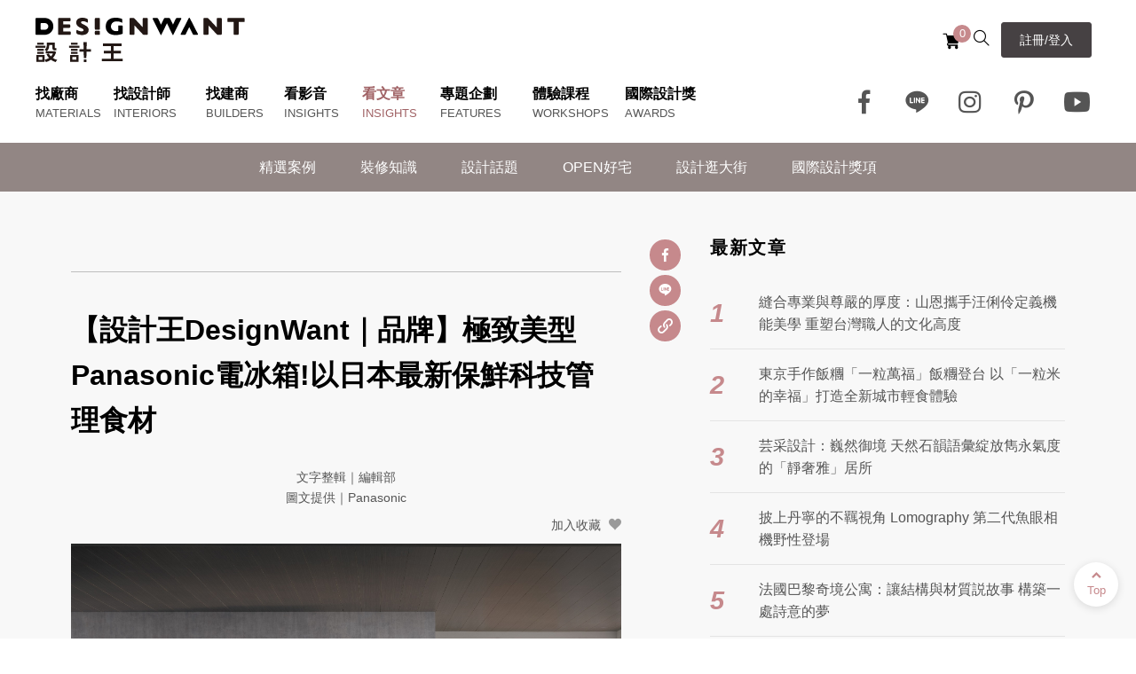

--- FILE ---
content_type: text/html; charset=utf-8
request_url: https://www.designwant.com/article/8791
body_size: 35212
content:
<!doctype html>
<html data-n-head-ssr lang="en" data-n-head="%7B%22lang%22:%7B%22ssr%22:%22en%22%7D%7D">
  <head >
    <title>【設計王DesignWant｜品牌】極致美型 Panasonic電冰箱!以日本最新保鮮科技管理食材｜設計王DesignWant</title><meta data-n-head="ssr" charset="utf-8"><meta data-n-head="ssr" name="viewport" content="width=device-width,initial-scale=1.0,user-scalable=yes"><meta data-n-head="ssr" name="format-detection" content="telephone=no"><meta data-n-head="ssr" data-hid="description" name="description" content="在忙碌生活中想吃得新鮮健康，就用全新Panasonic日本製電冰箱！不在家也能隨時用手機掌管冰箱食材，結合AI-ECONAVI兩大模式，不論外出或購物，會主動詢問是否調節冰箱運轉，省電更輕鬆！"><meta data-n-head="ssr" data-hid="og:title" property="og:title" content="【設計王DesignWant｜品牌】極致美型 Panasonic電冰箱!以日本最新保鮮科技管理食材｜設計王DesignWant"><meta data-n-head="ssr" data-hid="og:description" property="og:description" content="在忙碌生活中想吃得新鮮健康，就用全新Panasonic日本製電冰箱！不在家也能隨時用手機掌管冰箱食材，結合AI-ECONAVI兩大模式，不論外出或購物，會主動詢問是否調節冰箱運轉，省電更輕鬆！"><meta data-n-head="ssr" data-hid="og:image" property="og:image" content="https://s3-ap-northeast-1.amazonaws.com/file.designwant.com/article/article_20221020163137_129.jpg"><link data-n-head="ssr" rel="shortcut icon" type="image/x-icon" href="/favicon.ico"><script data-n-head="ssr" src="https://apis.google.com/js/platform.js"></script><script data-n-head="ssr" src="https://mst.meshplus.com.tw/help?id=tkMI5pKoE4"></script><script data-n-head="nuxt-jsonld" data-hid="nuxt-jsonld--658de054" type="application/ld+json">{"BreadcrumbList":{"@context":"https://schema.org","@type":"BreadcrumbList","itemListElement":[{"@type":"ListItem","position":1,"name":"首頁","item":"https://www.designwant.com"},{"@type":"ListItem","position":2,"name":"看文章","item":"https://www.designwant.com/article"}]},"Article":{"@context":"https://schema.org","@type":"Article","image":"https://s3-ap-northeast-1.amazonaws.com/file.designwant.com/article/article_20221020163137_129.jpg","editor":"文字整輯｜編輯部","genre":"好物推薦 ","description":"在忙碌生活中想吃得新鮮健康，就用全新Panasonic日本製電冰箱！不在家也能隨時用手機掌管冰箱食材，結合AI-ECONAVI兩大模式，不論外出或購物，會主動詢問是否調節冰箱運轉，省電更輕鬆！"}}</script><link rel="preload" href="/_nuxt/a8efc54.js" as="script"><link rel="preload" href="/_nuxt/931d98a.js" as="script"><link rel="preload" href="/_nuxt/dc320e8.js" as="script"><link rel="preload" href="/_nuxt/5e807a0.js" as="script"><link rel="preload" href="/_nuxt/b87bdb7.js" as="script"><link rel="preload" href="/_nuxt/0f930fe.js" as="script"><link rel="preload" href="/_nuxt/4f9fb2e.js" as="script"><link rel="preload" href="/_nuxt/94297ec.js" as="script"><link rel="preload" href="/_nuxt/85428bb.js" as="script"><style data-vue-ssr-id="3191d5ad:0 f45b10aa:0 06c669cc:0 35dbaf8d:0">.nuxt-progress{position:fixed;top:0;left:0;right:0;height:2px;width:0;opacity:1;transition:width .1s,opacity .4s;background-color:#000;z-index:999999}.nuxt-progress.nuxt-progress-notransition{transition:none}.nuxt-progress-failed{background-color:red}
.swiper-container{margin:0 auto;position:relative;overflow:hidden;list-style:none;padding:0;z-index:1}.swiper-container-no-flexbox .swiper-slide{float:left}.swiper-container-vertical>.swiper-wrapper{flex-direction:column}.swiper-wrapper{position:relative;width:100%;height:100%;z-index:1;display:flex;transition-property:transform;box-sizing:content-box}.swiper-container-android .swiper-slide,.swiper-wrapper{transform:translateZ(0)}.swiper-container-multirow>.swiper-wrapper{flex-wrap:wrap}.swiper-container-free-mode>.swiper-wrapper{transition-timing-function:ease-out;margin:0 auto}.swiper-slide{flex-shrink:0;width:100%;height:100%;position:relative;transition-property:transform}.swiper-invisible-blank-slide{visibility:hidden}.swiper-container-autoheight,.swiper-container-autoheight .swiper-slide{height:auto}.swiper-container-autoheight .swiper-wrapper{align-items:flex-start;transition-property:transform,height}.swiper-container-3d{perspective:1200px}.swiper-container-3d .swiper-cube-shadow,.swiper-container-3d .swiper-slide,.swiper-container-3d .swiper-slide-shadow-bottom,.swiper-container-3d .swiper-slide-shadow-left,.swiper-container-3d .swiper-slide-shadow-right,.swiper-container-3d .swiper-slide-shadow-top,.swiper-container-3d .swiper-wrapper{transform-style:preserve-3d}.swiper-container-3d .swiper-slide-shadow-bottom,.swiper-container-3d .swiper-slide-shadow-left,.swiper-container-3d .swiper-slide-shadow-right,.swiper-container-3d .swiper-slide-shadow-top{position:absolute;left:0;top:0;width:100%;height:100%;pointer-events:none;z-index:10}.swiper-container-3d .swiper-slide-shadow-left{background-image:linear-gradient(270deg,rgba(0,0,0,.5),transparent)}.swiper-container-3d .swiper-slide-shadow-right{background-image:linear-gradient(90deg,rgba(0,0,0,.5),transparent)}.swiper-container-3d .swiper-slide-shadow-top{background-image:linear-gradient(0deg,rgba(0,0,0,.5),transparent)}.swiper-container-3d .swiper-slide-shadow-bottom{background-image:linear-gradient(180deg,rgba(0,0,0,.5),transparent)}.swiper-container-wp8-horizontal,.swiper-container-wp8-horizontal>.swiper-wrapper{touch-action:pan-y}.swiper-container-wp8-vertical,.swiper-container-wp8-vertical>.swiper-wrapper{touch-action:pan-x}.swiper-button-next,.swiper-button-prev{position:absolute;top:50%;width:27px;height:44px;margin-top:-22px;z-index:10;cursor:pointer;background-size:27px 44px;background-position:50%;background-repeat:no-repeat}.swiper-button-next.swiper-button-disabled,.swiper-button-prev.swiper-button-disabled{opacity:.35;cursor:auto;pointer-events:none}.swiper-button-prev,.swiper-container-rtl .swiper-button-next{background-image:url("data:image/svg+xml;charset=utf-8,%3Csvg xmlns='http://www.w3.org/2000/svg' viewBox='0 0 27 44'%3E%3Cpath d='M0 22L22 0l2.1 2.1L4.2 22l19.9 19.9L22 44 0 22z' fill='%23007aff'/%3E%3C/svg%3E");left:10px;right:auto}.swiper-button-next,.swiper-container-rtl .swiper-button-prev{background-image:url("data:image/svg+xml;charset=utf-8,%3Csvg xmlns='http://www.w3.org/2000/svg' viewBox='0 0 27 44'%3E%3Cpath d='M27 22L5 44l-2.1-2.1L22.8 22 2.9 2.1 5 0l22 22z' fill='%23007aff'/%3E%3C/svg%3E");right:10px;left:auto}.swiper-button-prev.swiper-button-white,.swiper-container-rtl .swiper-button-next.swiper-button-white{background-image:url("data:image/svg+xml;charset=utf-8,%3Csvg xmlns='http://www.w3.org/2000/svg' viewBox='0 0 27 44'%3E%3Cpath d='M0 22L22 0l2.1 2.1L4.2 22l19.9 19.9L22 44 0 22z' fill='%23fff'/%3E%3C/svg%3E")}.swiper-button-next.swiper-button-white,.swiper-container-rtl .swiper-button-prev.swiper-button-white{background-image:url("data:image/svg+xml;charset=utf-8,%3Csvg xmlns='http://www.w3.org/2000/svg' viewBox='0 0 27 44'%3E%3Cpath d='M27 22L5 44l-2.1-2.1L22.8 22 2.9 2.1 5 0l22 22z' fill='%23fff'/%3E%3C/svg%3E")}.swiper-button-prev.swiper-button-black,.swiper-container-rtl .swiper-button-next.swiper-button-black{background-image:url("data:image/svg+xml;charset=utf-8,%3Csvg xmlns='http://www.w3.org/2000/svg' viewBox='0 0 27 44'%3E%3Cpath d='M0 22L22 0l2.1 2.1L4.2 22l19.9 19.9L22 44 0 22z'/%3E%3C/svg%3E")}.swiper-button-next.swiper-button-black,.swiper-container-rtl .swiper-button-prev.swiper-button-black{background-image:url("data:image/svg+xml;charset=utf-8,%3Csvg xmlns='http://www.w3.org/2000/svg' viewBox='0 0 27 44'%3E%3Cpath d='M27 22L5 44l-2.1-2.1L22.8 22 2.9 2.1 5 0l22 22z'/%3E%3C/svg%3E")}.swiper-button-lock{display:none}.swiper-pagination{position:absolute;text-align:center;transition:opacity .3s;transform:translateZ(0);z-index:10}.swiper-pagination.swiper-pagination-hidden{opacity:0}.swiper-container-horizontal>.swiper-pagination-bullets,.swiper-pagination-custom,.swiper-pagination-fraction{bottom:10px;left:0;width:100%}.swiper-pagination-bullets-dynamic{overflow:hidden;font-size:0}.swiper-pagination-bullets-dynamic .swiper-pagination-bullet{transform:scale(.33);position:relative}.swiper-pagination-bullets-dynamic .swiper-pagination-bullet-active,.swiper-pagination-bullets-dynamic .swiper-pagination-bullet-active-main{transform:scale(1)}.swiper-pagination-bullets-dynamic .swiper-pagination-bullet-active-prev{transform:scale(.66)}.swiper-pagination-bullets-dynamic .swiper-pagination-bullet-active-prev-prev{transform:scale(.33)}.swiper-pagination-bullets-dynamic .swiper-pagination-bullet-active-next{transform:scale(.66)}.swiper-pagination-bullets-dynamic .swiper-pagination-bullet-active-next-next{transform:scale(.33)}.swiper-pagination-bullet{width:8px;height:8px;display:inline-block;border-radius:100%;background:#000;opacity:.2}button.swiper-pagination-bullet{border:none;margin:0;padding:0;box-shadow:none;-webkit-appearance:none;-moz-appearance:none;appearance:none}.swiper-pagination-clickable .swiper-pagination-bullet{cursor:pointer}.swiper-pagination-bullet-active{opacity:1;background:#007aff}.swiper-container-vertical>.swiper-pagination-bullets{right:10px;top:50%;transform:translate3d(0,-50%,0)}.swiper-container-vertical>.swiper-pagination-bullets .swiper-pagination-bullet{margin:6px 0;display:block}.swiper-container-vertical>.swiper-pagination-bullets.swiper-pagination-bullets-dynamic{top:50%;transform:translateY(-50%);width:8px}.swiper-container-vertical>.swiper-pagination-bullets.swiper-pagination-bullets-dynamic .swiper-pagination-bullet{display:inline-block;transition:top .2s,-webkit-transform .2s;transition:transform .2s,top .2s;transition:transform .2s,top .2s,-webkit-transform .2s}.swiper-container-horizontal>.swiper-pagination-bullets .swiper-pagination-bullet{margin:0 4px}.swiper-container-horizontal>.swiper-pagination-bullets.swiper-pagination-bullets-dynamic{left:50%;transform:translateX(-50%);white-space:nowrap}.swiper-container-horizontal>.swiper-pagination-bullets.swiper-pagination-bullets-dynamic .swiper-pagination-bullet{transition:left .2s,-webkit-transform .2s;transition:transform .2s,left .2s;transition:transform .2s,left .2s,-webkit-transform .2s}.swiper-container-horizontal.swiper-container-rtl>.swiper-pagination-bullets-dynamic .swiper-pagination-bullet{transition:right .2s,-webkit-transform .2s;transition:transform .2s,right .2s;transition:transform .2s,right .2s,-webkit-transform .2s}.swiper-pagination-progressbar{background:rgba(0,0,0,.25);position:absolute}.swiper-pagination-progressbar .swiper-pagination-progressbar-fill{background:#007aff;position:absolute;left:0;top:0;width:100%;height:100%;transform:scale(0);transform-origin:left top}.swiper-container-rtl .swiper-pagination-progressbar .swiper-pagination-progressbar-fill{transform-origin:right top}.swiper-container-horizontal>.swiper-pagination-progressbar{width:100%;height:4px;left:0;top:0}.swiper-container-vertical>.swiper-pagination-progressbar{width:4px;height:100%;left:0;top:0}.swiper-pagination-white .swiper-pagination-bullet-active{background:#fff}.swiper-pagination-progressbar.swiper-pagination-white{background:hsla(0,0%,100%,.25)}.swiper-pagination-progressbar.swiper-pagination-white .swiper-pagination-progressbar-fill{background:#fff}.swiper-pagination-black .swiper-pagination-bullet-active{background:#000}.swiper-pagination-progressbar.swiper-pagination-black{background:rgba(0,0,0,.25)}.swiper-pagination-progressbar.swiper-pagination-black .swiper-pagination-progressbar-fill{background:#000}.swiper-pagination-lock{display:none}.swiper-scrollbar{border-radius:10px;position:relative;-ms-touch-action:none;background:rgba(0,0,0,.1)}.swiper-container-horizontal>.swiper-scrollbar{position:absolute;left:1%;bottom:3px;z-index:50;height:5px;width:98%}.swiper-container-vertical>.swiper-scrollbar{position:absolute;right:3px;top:1%;z-index:50;width:5px;height:98%}.swiper-scrollbar-drag{height:100%;width:100%;position:relative;background:rgba(0,0,0,.5);border-radius:10px;left:0;top:0}.swiper-scrollbar-cursor-drag{cursor:move}.swiper-scrollbar-lock{display:none}.swiper-zoom-container{width:100%;height:100%;display:flex;justify-content:center;align-items:center;text-align:center}.swiper-zoom-container>canvas,.swiper-zoom-container>img,.swiper-zoom-container>svg{max-width:100%;max-height:100%;-o-object-fit:contain;object-fit:contain}.swiper-slide-zoomed{cursor:move}.swiper-lazy-preloader{width:42px;height:42px;position:absolute;left:50%;top:50%;margin-left:-21px;margin-top:-21px;z-index:10;transform-origin:50%;-webkit-animation:swiper-preloader-spin 1s steps(12) infinite;animation:swiper-preloader-spin 1s steps(12) infinite}.swiper-lazy-preloader:after{display:block;content:"";width:100%;height:100%;background-image:url("data:image/svg+xml;charset=utf-8,%3Csvg viewBox='0 0 120 120' xmlns='http://www.w3.org/2000/svg' xmlns:xlink='http://www.w3.org/1999/xlink'%3E%3Cdefs%3E%3Cpath id='a' stroke='%236c6c6c' stroke-width='11' stroke-linecap='round' d='M60 7v20'/%3E%3C/defs%3E%3Cuse xlink:href='%23a' opacity='.27'/%3E%3Cuse xlink:href='%23a' opacity='.27' transform='rotate(30 60 60)'/%3E%3Cuse xlink:href='%23a' opacity='.27' transform='rotate(60 60 60)'/%3E%3Cuse xlink:href='%23a' opacity='.27' transform='rotate(90 60 60)'/%3E%3Cuse xlink:href='%23a' opacity='.27' transform='rotate(120 60 60)'/%3E%3Cuse xlink:href='%23a' opacity='.27' transform='rotate(150 60 60)'/%3E%3Cuse xlink:href='%23a' opacity='.37' transform='rotate(180 60 60)'/%3E%3Cuse xlink:href='%23a' opacity='.46' transform='rotate(210 60 60)'/%3E%3Cuse xlink:href='%23a' opacity='.56' transform='rotate(240 60 60)'/%3E%3Cuse xlink:href='%23a' opacity='.66' transform='rotate(270 60 60)'/%3E%3Cuse xlink:href='%23a' opacity='.75' transform='rotate(300 60 60)'/%3E%3Cuse xlink:href='%23a' opacity='.85' transform='rotate(330 60 60)'/%3E%3C/svg%3E");background-position:50%;background-size:100%;background-repeat:no-repeat}.swiper-lazy-preloader-white:after{background-image:url("data:image/svg+xml;charset=utf-8,%3Csvg viewBox='0 0 120 120' xmlns='http://www.w3.org/2000/svg' xmlns:xlink='http://www.w3.org/1999/xlink'%3E%3Cdefs%3E%3Cpath id='a' stroke='%23fff' stroke-width='11' stroke-linecap='round' d='M60 7v20'/%3E%3C/defs%3E%3Cuse xlink:href='%23a' opacity='.27'/%3E%3Cuse xlink:href='%23a' opacity='.27' transform='rotate(30 60 60)'/%3E%3Cuse xlink:href='%23a' opacity='.27' transform='rotate(60 60 60)'/%3E%3Cuse xlink:href='%23a' opacity='.27' transform='rotate(90 60 60)'/%3E%3Cuse xlink:href='%23a' opacity='.27' transform='rotate(120 60 60)'/%3E%3Cuse xlink:href='%23a' opacity='.27' transform='rotate(150 60 60)'/%3E%3Cuse xlink:href='%23a' opacity='.37' transform='rotate(180 60 60)'/%3E%3Cuse xlink:href='%23a' opacity='.46' transform='rotate(210 60 60)'/%3E%3Cuse xlink:href='%23a' opacity='.56' transform='rotate(240 60 60)'/%3E%3Cuse xlink:href='%23a' opacity='.66' transform='rotate(270 60 60)'/%3E%3Cuse xlink:href='%23a' opacity='.75' transform='rotate(300 60 60)'/%3E%3Cuse xlink:href='%23a' opacity='.85' transform='rotate(330 60 60)'/%3E%3C/svg%3E")}@-webkit-keyframes swiper-preloader-spin{to{transform:rotate(1turn)}}@keyframes swiper-preloader-spin{to{transform:rotate(1turn)}}.swiper-container .swiper-notification{position:absolute;left:0;top:0;pointer-events:none;opacity:0;z-index:-1000}.swiper-container-fade.swiper-container-free-mode .swiper-slide{transition-timing-function:ease-out}.swiper-container-fade .swiper-slide{pointer-events:none;transition-property:opacity}.swiper-container-fade .swiper-slide .swiper-slide{pointer-events:none}.swiper-container-fade .swiper-slide-active,.swiper-container-fade .swiper-slide-active .swiper-slide-active{pointer-events:auto}.swiper-container-cube{overflow:visible}.swiper-container-cube .swiper-slide{pointer-events:none;-webkit-backface-visibility:hidden;backface-visibility:hidden;z-index:1;visibility:hidden;transform-origin:0 0;width:100%;height:100%}.swiper-container-cube .swiper-slide .swiper-slide{pointer-events:none}.swiper-container-cube.swiper-container-rtl .swiper-slide{transform-origin:100% 0}.swiper-container-cube .swiper-slide-active,.swiper-container-cube .swiper-slide-active .swiper-slide-active{pointer-events:auto}.swiper-container-cube .swiper-slide-active,.swiper-container-cube .swiper-slide-next,.swiper-container-cube .swiper-slide-next+.swiper-slide,.swiper-container-cube .swiper-slide-prev{pointer-events:auto;visibility:visible}.swiper-container-cube .swiper-slide-shadow-bottom,.swiper-container-cube .swiper-slide-shadow-left,.swiper-container-cube .swiper-slide-shadow-right,.swiper-container-cube .swiper-slide-shadow-top{z-index:0;-webkit-backface-visibility:hidden;backface-visibility:hidden}.swiper-container-cube .swiper-cube-shadow{position:absolute;left:0;bottom:0;width:100%;height:100%;background:#000;opacity:.6;filter:blur(50px);z-index:0}.swiper-container-flip{overflow:visible}.swiper-container-flip .swiper-slide{pointer-events:none;-webkit-backface-visibility:hidden;backface-visibility:hidden;z-index:1}.swiper-container-flip .swiper-slide .swiper-slide{pointer-events:none}.swiper-container-flip .swiper-slide-active,.swiper-container-flip .swiper-slide-active .swiper-slide-active{pointer-events:auto}.swiper-container-flip .swiper-slide-shadow-bottom,.swiper-container-flip .swiper-slide-shadow-left,.swiper-container-flip .swiper-slide-shadow-right,.swiper-container-flip .swiper-slide-shadow-top{z-index:0;-webkit-backface-visibility:hidden;backface-visibility:hidden}.swiper-container-coverflow .swiper-wrapper{-ms-perspective:1200px}.swiper-slide-active .c-card-imgBox{box-shadow:0 0 20px rgba(0,0,0,.42745)}
@font-face{font-family:"icomoon";src:url(/_nuxt/fonts/icomoon.5f2caf3.eot);src:url(/_nuxt/fonts/icomoon.5f2caf3.eot#iefix) format("embedded-opentype"),url(/_nuxt/fonts/icomoon.9f54eb0.ttf) format("truetype"),url(/_nuxt/fonts/icomoon.d0831e4.woff) format("woff"),url(/_nuxt/img/icomoon.064d619.svg#icomoon) format("svg");font-weight:400;font-style:normal;font-display:block}[class*=" icon-"],[class^=icon-]{font-family:"icomoon"!important;speak:never;font-style:normal;font-weight:400;font-feature-settings:normal;font-variant:normal;text-transform:none;line-height:1;-webkit-font-smoothing:antialiased;-moz-osx-font-smoothing:grayscale}.icon-arrow_left:before{content:"\e900";color:#555}.icon-arrow_right:before{content:"\e901";color:#555}.icon-arrow_right2:before{content:"\e902"}.icon-arrow_top:before{content:"\e903"}.icon-close:before{content:"\e904"}.icon-eye_close:before{content:"\e905"}.icon-eye_open:before{content:"\e906"}.icon-facebook:before{content:"\e907"}.icon-google:before{content:"\e908"}.icon-instagram:before{content:"\e909"}.icon-line:before{content:"\e90a"}.icon-pinterest:before{content:"\e90b"}.icon-refresh:before{content:"\e90c"}.icon-search:before{content:"\e90d"}.icon-shoppingCart:before{content:"\e90e"}.icon-youtube:before{content:"\e90f"}.icon-fax:before{content:"\e910"}.icon-mail:before{content:"\e911"}.icon-map:before{content:"\e912"}.icon-phone:before{content:"\e913"}.icon-website:before{content:"\e914"}.icon-bin:before{content:"\e9ac"}.icon-link:before{content:"\e9cb"}.icon-heart:before{content:"\e9da"}.icon-plus:before{content:"\ea0a"}.icon-minus:before{content:"\ea0b"}
@charset "UTF-8";a,abbr,acronym,address,applet,article,aside,audio,b,big,blockquote,body,canvas,caption,center,cite,code,dd,del,details,dfn,div,dl,dt,em,embed,fieldset,figcaption,figure,footer,form,h1,h2,h3,h4,h5,h6,header,hgroup,html,i,iframe,img,ins,kbd,label,legend,li,mark,menu,nav,object,ol,output,p,pre,q,ruby,s,samp,section,small,span,strike,strong,sub,summary,sup,table,tbody,td,tfoot,th,thead,time,tr,tt,u,ul,var,video{margin:0;padding:0;border:0;font-size:100%;font:inherit;vertical-align:baseline}article,aside,details,figcaption,figure,footer,header,hgroup,menu,nav,section{display:block}blockquote,q{quotes:none}blockquote:after,blockquote:before,q:after,q:before{content:"";content:none}body,html{height:auto}blockquote,body,dd,div,dl,dt,fieldset,form,h1,h2,h3,h4,h5,h6,input,li,ol,p,pre,td,textarea,th,ul{margin:0;padding:0}table{border-collapse:collapse;border-spacing:0}fieldset,img{border:0;display:block}address,caption,cite,code,dfn,em,strong,th,var{font-style:normal;font-weight:400}ol,ul{list-style:none;list-style-type:none}caption,th{text-align:left}h1,h2,h3,h4,h5,h6{font-size:100%;font-weight:400}q:after,q:before{content:""}abbr,acronym{border:0}a{outline:none;hlbr:expression(this.onFocus=this.blur());cursor:pointer}a,a:active,a:hover,a:link,a:visited{text-decoration:none}input{border:none;border-radius:0}input,select{appearance:none;-moz-appearance:none;-webkit-appearance:none;outline:none}:focus{outline:none}.unreset img{max-width:100%;height:auto!important}*{box-sizing:border-box}body,html{position:relative;height:100%;font-family:Arial,"微軟正黑體","STHeiti Light","儷黑 Pro","LiHei Pro","新細明體",sans-serif;font-size:16px;color:#000}@font-face{font-family:"微軟正黑體";src:local("Microsoft JhengHei UI"),local("Microsoft JhengHei"),local("Microsoft JhengHei UI Bold"),local("Microsoft JhengHei Bold")}button,input,select,textarea{outline:none;font-size:18px}input,select,textarea{color:#000;appearance:none;-webkit-appearance:none;-moz-appearance:none;-o-appearance:none;border-radius:0;box-sizing:border-box;border:none;font-family:Helvetica,sans-serif,Arial,"微軟正黑體","STHeiti Light","儷黑 Pro","LiHei Pro",新細明體}a{color:#000}a,h1,h2,h3,h4,p{line-height:1.6}h2{font-weight:500}@media screen and (max-width:780px){body,html{font-size:15px}}.l-wrap-w{width:100%;position:relative;z-index:1;overflow:hidden}@media screen and (max-width:1440px){.l-wrap--h500{max-height:500px}}.l-wrap{max-width:80%;margin:0 auto;position:relative}.l-wrap--1440{max-width:1440px}.l-wrap-1300{max-width:1300px;margin:0 auto;padding:0 20px;position:relative}.l-wrap-1200{max-width:1240px}.l-wrap-1000,.l-wrap-1200{margin:0 auto;padding:0 20px;position:relative;width:100%}.l-wrap-1000{max-width:1040px}.l-wrap-600{max-width:640px;margin:0 auto;padding:0 20px;position:relative;width:100%}@media screen and (max-width:600px){.l-wrap-1200 .l-wrap-1000,.l-wrap .l-wrap-1000{padding:0}}.l-bg{padding:80px 0 20px;margin-bottom:60px}.l-pdTB{padding:100px 0 140px}.l-pdT-list{padding:100px 0 40px}.l-pdTB-member{padding:70px 0 100px}@media screen and (max-width:780px){.l-pdT-list{padding:60px 0 0}.l-pdTB{padding:60px 0}.l-pdTB-member{padding:50px 0 60px}}@media screen and (max-width:600px){.l-pdT-list,.l-pdTB{padding:30px 0}}.l-header{background:#fff;padding:20px 40px}.l-header-top{display:flex;justify-content:space-between;margin-bottom:20px}.l-logo{display:block}.l-logo img{height:50px}.l-toolBox{display:flex;align-items:center}.l-toolBox a{margin:0 10px}.l-toolBox a span{vertical-align:middle;line-height:20px}.l-toolBox .search,.l-toolBox .shoppingCart{font-size:1.5rem;transition:all .3s}.l-toolBox .search:hover .icon-shoppingCart,.l-toolBox .shoppingCart:hover .icon-shoppingCart{opacity:.5}.l-toolBox .search:hover .num,.l-toolBox .shoppingCart:hover .num{opacity:1}.l-toolBox .search:hover{opacity:.5}.l-toolBox .shoppingCart{position:relative}.l-toolBox .shoppingCart .num{position:absolute;background:#c6898c;color:#fff;font-size:13px;text-align:center;width:20px;height:20px;line-height:20px;border-radius:100px;right:-10px;top:2px}.l-toolBox .shoppingCart .num span{vertical-align:top}.l-menu_box{width:100%;display:flex;align-items:center;justify-content:space-between}.m-logo{display:none;width:160px;margin-bottom:20px}.l-menu_box .icon-toolBox a{font-size:2rem;margin:0 10px;transition:all .3s;color:#555}.l-menu_box .icon-toolBox a:hover{color:#a06265}.l-menu_box .btn{display:none}.l-menu_item{display:flex;margin:0 -25px;max-width:1020px}.l-menu_item li{position:relative;padding:0 25px 23px;letter-spacing:1.5px}.l-menu_item li:hover .en,.l-menu_item li:hover>a{color:#a06265}.l-menu_item li:hover .sub-nav{left:20px}.l-menu_item li>a{transition:all .3s;position:relative;font-size:1.125rem;font-weight:700!important}.l-menu_item--active .en,.l-menu_item--active>a{color:#a06265!important}.l-menu_item li .en{position:absolute;left:25px;bottom:0;font-size:.8rem;color:#555;cursor:pointer;font-weight:400!important}.sub-nav{position:absolute;left:20px;top:100%;background:#fff;box-shadow:10px 10px 20px rgba(0,0,0,.08235);padding:15px 30px;white-space:nowrap;left:-99999px;z-index:10}.sub-nav a{display:block;margin-bottom:10px;padding:10px 0}.sub-nav a:hover{color:#a06265;transform:translateX(10px)}.l-menu_mobile{display:none}@media screen and (max-width:1280px){.l-menu_item{margin:0 -20px}.l-menu_item li{padding:0 20px 20px;letter-spacing:normal}.l-menu_item li>a{font-size:1rem}.l-menu_item li .en{font-size:.8rem;left:20px}}@media screen and (max-width:1140px){.l-header{padding:0}.l-header-top{padding:15px 20px;margin-bottom:0}.l-header-top .c-btn{display:none}.l-logo img{height:35px}.l-toolBox{padding-right:40px}.l-menu_box{padding:25px 20px 140px;background:#fff;position:fixed;left:-100%;top:0;height:100vh;flex-direction:column;align-items:flex-start;justify-content:flex-start;overflow-y:scroll;display:none;z-index:100}.l-menu_box .icon-toolBox a{margin:0 15px}.icon-toolBox{max-width:1000px;width:100%;text-align:center}.l-toolBox .shoppingCart .num{right:-9px;top:0}.l-menu_box--anmation{display:flex;left:0;transition:all 1s ease-out}.m-logo{display:block;width:210px;margin-bottom:20px}.l-menu_box .btn{display:block;max-width:1000px;padding:12px 0}.l-menu_box .btn a{display:block}.l-menu_box .btn:hover a{color:#a06265}.l-menu_item{flex-direction:column;width:100%;margin:0}.l-menu_item li{width:100%;padding:10px 0;border-bottom:1px solid rgba(0,0,0,.08235)}.darkbdBottom{border-bottom:1px solid rgba(0,0,0,.41176)!important}.l-menu_item li>a{width:100%;display:block;font-weight:700;font-size:1.2rem}.l-menu_item li .en{position:relative;bottom:auto}.l-menu_item li .en,.l-menu_item li:hover .sub-nav{display:block;left:0}.sub-nav{position:relative;top:auto;left:0;box-shadow:none;padding:10px 20px;background:#fff;margin:10px -20px 0}.sub-nav a{margin-bottom:0;font-size:.9rem}.l-menu_mobile{position:absolute;top:14px;right:10px;z-index:101}.l-menu_mobile,.o-grid__item{width:40px;height:40px;display:block}.o-grid__item{margin-right:10px}.c-hamburger{display:block;position:relative;overflow:hidden;padding:0;width:40px;height:40px;font-size:0;text-indent:-9999px;-webkit-appearance:none;-moz-appearance:none;appearance:none;box-shadow:none;border-radius:none;border:none;cursor:pointer;transition:background .3s}.c-hamburger:focus{outline:none}.c-hamburger span{display:block;position:absolute;top:19px;left:8px;right:8px;height:3px;background:#000}.c-hamburger span:after,.c-hamburger span:before{position:absolute;display:block;left:0;width:100%;height:3px;content:"";background:#000}.c-hamburger span:before{top:-7px}.c-hamburger span:after{bottom:-7px}.c-hamburger--htx{background-color:transparent}.c-hamburger--htx span{transition:background 0s .3s}.c-hamburger--htx span:after,.c-hamburger--htx span:before{transition-duration:.3s,.3s;transition-delay:.3s,0s}.c-hamburger--htx span:before{transition-property:top,transform}.c-hamburger--htx span:after{transition-property:bottom,transform}.c-hamburger--htx.is-active span{background:none}.c-hamburger--htx.is-active span:before{top:0;background-color:#c6898c;transform:rotate(45deg)}.c-hamburger--htx.is-active span:after{bottom:0;background-color:#c6898c;transform:rotate(-45deg)}.c-hamburger--htx.is-active span:after,.c-hamburger--htx.is-active span:before{transition-delay:0s,.3s}}@media screen and (max-width:780px){.l-menu_item li:hover .en,.l-menu_item li:hover>a{color:#000}}.l-footer-fast-btn{margin-bottom:-82.5px}.l-footer-fast-btn .c-fast-btn{width:33.33%}.l-footer-top{padding:165px 0 50px}.l-footer-top-left{max-width:435px}.l-footer-top-left p{color:#555}.l-footer-top-left a{display:block;margin-bottom:25px}.l-footer-top-left img{height:36px}.l-footer-top-right>div{display:flex;justify-content:flex-end}.l-footer-top-right .subscribe-box{margin-bottom:25px}.l-footer-top-right .subscribe-box p{color:#555;padding-right:15px}.l-footer-top-right .subscribe-box input{width:347px;height:45px;background-color:transparent;border-bottom:1px solid #464143;font-size:15px}.l-footer-top-right .subscribe-box .c-btn{width:120px;background:none;border-radius:0;color:#000;height:45px;margin-left:15px;transition:all .3s;cursor:pointer}.l-footer-top-right .subscribe-box .c-btn:hover{background:#464143;color:#fff}.l-footer-top-right .tool-box a{color:#555;margin:0 5px;line-height:1}.l-footer-top-right .tool-box a:hover{color:#a06265}.l-footer-top-right .tool-box .icon{margin:0 15px}@media screen and (max-width:1280px){.l-footer-top-left{width:38%}.l-footer-top-right{width:60%;display:flex;flex-direction:column;align-items:flex-end}.l-footer-top-right .subscribe-box input{width:100%;min-width:200px}.tool-box{flex-direction:column}.tool-box--contact{margin-bottom:25px}}@media screen and (max-width:1024px){.l-footer-top-right .tool-box a{margin:0 10px}.l-footer-top-right .subscribe-box input{width:100%;min-width:auto}}@media screen and (max-width:780px){.l-footer-top>div{flex-direction:column}.l-footer-top-left{width:100%;max-width:100%}.l-footer-top-right{width:100%;align-items:flex-start;margin-top:20px}.l-footer-top-right>div{justify-content:flex-start}.tool-box{align-items:flex-start!important}.l-footer-top-right .subscribe-box input{width:100%;min-width:300px}.l-footer-top-right .tool-box a:first-child{margin-left:0}}@media screen and (max-width:600px){footer .l-footer-fast-btn{display:none}.l-footer-top{padding:40px 0 30px}.l-footer-top-right .subscribe-box span{padding-right:5px;font-size:.9rem}.l-footer-top-right .subscribe-box .c-btn{padding:8px 10px;margin-left:5px}.l-footer-top-right .tool-box{flex-wrap:wrap}.l-footer-top-right .tool-box>div:first-child{margin-bottom:20px}.l-footer-top-right .tool-box .icon{margin:0 15px}.l-footer-top-right .tool-box .icon:first-child{margin-left:-5px}.m_none{display:none!important}}.l-footer-bottom{color:#fff;padding:40px 0}.l-footer-bottom a{margin-right:30px;transition:all .3s}.l-footer-bottom a:hover{opacity:.6}@media screen and (max-width:600px){.l-footer-bottom{padding:20px 0}.l-footer-bottom>div{flex-direction:column;align-items:center;text-align:center}.l-footer-bottom p{margin-top:10px}}.l-triangle--white:before{border-color:#fff transparent transparent}.l-triangle--gray:before,.l-triangle--white:before{content:"";display:block;margin:0 auto;width:0;height:0;border-style:solid;border-width:20px 20px 0}.l-triangle--gray:before{border-color:#f8f8f8 transparent transparent}.l-triangle--glod:before{border-color:#bfa071 transparent transparent}.l-triangle--glod:before,.l-triangle--mainGray:before{content:"";display:block;margin:0 auto;width:0;height:0;border-style:solid;border-width:20px 20px 0}.l-triangle--mainGray:before{border-color:#e2dcdb transparent transparent}.l-triangle--black:before{content:"";display:block;margin:0 auto;width:0;height:0;border-color:#464143 transparent transparent;border-style:solid;border-width:20px 20px 0}.l-login-wrap,.l-search-wrap{position:fixed;left:50%;top:50%;transform:translate(-50%,-50%);z-index:101;width:100%}.l-login-wrap .close,.l-search-wrap .close{position:absolute;color:#000;font-size:1.6rem;right:40px;top:20px;cursor:pointer;z-index:101;transition:all .3s}.l-login-wrap .close:hover,.l-search-wrap .close:hover{opacity:.5}.l-login-box{padding:80px 60px;border-radius:5px;position:relative;display:flex}.l-login-box .login-email{width:50%;margin-right:30px}.l-login-box .login-other{width:50%;margin-left:30px}.l-login-box .login-other .fb{background:#3c5a99;border:1px solid #3c5a99}.l-login-box .login-other .fb:hover{background:none;color:#3c5a99}.l-login-box .login-other .fb span{font-size:1.2rem}.l-login-box .login-other .google{background:#c1484e;border:1px solid #c1484e}.l-login-box .login-other .google:hover{background:none;color:#c1484e}.l-login-box .login-other .fb,.l-login-box .login-other .google{-moz-text-align-last:left;text-align-last:left}.l-login-box .login-other .fb span,.l-login-box .login-other .google span{margin:0 10px;width:40px;display:inline-block;vertical-align:baseline}.l-login-box .not_member{color:#555;height:10px;border-bottom:1px solid #e4e4e4;margin-bottom:30px}.l-login-box .not_member span{padding:0 20px;background:#fff}.l-login-box .forgot_pwd{text-decoration:underline;color:#555;font-size:14px;margin-top:5px;display:block}.l-login-box .forgot_pwd:hover{opacity:.7}@media screen and (max-width:780px){.l-login-box{padding:60px 30px}}@media screen and (max-width:600px){.l-login-box{flex-direction:column;padding:50px 20px;height:85vh;overflow-y:scroll}.l-login-box .h-fz20{font-weight:700}.l-login-box .login-email{width:100%;margin-right:0}.l-login-box .login-other{width:100%;margin-left:0;margin-top:50px}}.l-minHeight{min-height:calc(100vh - 347px)}@media screen and (max-width:1355px){.l-minHeight{min-height:calc(100vh - 342px)}}@media screen and (max-width:1024px){.l-minHeight{min-height:calc(100vh - 302px)}}@media screen and (max-width:780px){.l-minHeight{min-height:calc(100vh - 332px)}}@media screen and (max-width:600px){.l-minHeight{min-height:calc(100vh - 176px)}}.l-article-wrap{display:flex;padding:50px 60px 100px;align-items:flex-start;justify-content:space-between}.l-article-cont{width:calc(100% - 325px);display:flex}.l-article-cont .l-cont{width:calc(100% - 100px)}.l-article-other{width:325px}.l-article-other-cont.fixed{position:fixed;overflow:hidden;bottom:20px;width:325px}.l-article-other-cont.unfixed{position:absolute;bottom:100px;width:325px}.l-fixed-icon{width:100px;padding:0 27px;position:relative}.l-fixed-icon--padding80{padding:0 80px}.l-fixed-icon .c-icon-box{flex-direction:column;position:fixed;top:270px}.l-fixed-icon .c-icon-box_workshop{flex-direction:column;position:unset}.l-fixed-icon .fixed-workshop{position:fixed;top:105px}.icon-link_copy{transition:all,.5s;position:absolute;bottom:-20px}.icon-link_copy p{font-size:12px;word-break:keep-all;color:#928684}.l-fixed-icon .c-icon-box a{width:35px;height:35px;font-size:1.1rem;margin-bottom:5px}.l-fixed-icon .c-icon-box a span{line-height:35px}.l-fixed-icon .c-icon-box.fixed{position:absolute;top:auto;bottom:0}@media screen and (max-width:1280px){.l-article-other,.l-article-other-cont.fixed,.l-article-other-cont.unfixed{width:400px}.l-article-cont{width:calc(100% - 400px)}.l-fixed-icon.fixed-top{right:415px}}@media screen and (max-width:1024px){.l-article-other,.l-article-other-cont.fixed,.l-article-other-cont.unfixed{width:320px}.l-article-cont{width:calc(100% - 320px)}.l-fixed-icon.fixed-top{right:335px}}@media screen and (max-width:780px){.l-article-wrap{flex-direction:column;padding:50px 0 100px}.l-article-other{width:100%}.l-article-other-cont.fixed{width:100%;position:relative;bottom:auto}.l-article-cont{width:100%;flex-direction:column}.l-article-cont .l-cont{width:100%;padding-bottom:20px}.l-fixed-icon{padding:0;margin:20px 0 40px}.l-fixed-icon .c-icon-box{width:120px;flex-direction:row;justify-content:flex-end;position:relative;top:0}.l-fixed-icon .c-icon-box a{margin-right:0}.l-fixed-icon.fixed-top{position:relative;right:auto;top:auto}.icon-link_copy{bottom:-20px;right:-5px}}.l-search-box{padding:60px 80px;border-radius:5px}.l-search-box .h-flex{width:100%;justify-content:space-between}.l-search-box .c-select{width:200px}.l-search-box .c-input{width:calc(100% - 320px)}.l-search-box .c-input input{width:100%}.l-search-box .c-btn{width:100px}@media screen and (max-width:780px){.l-search-box{padding:60px 30px}}@media screen and (max-width:600px){.l-search-box .h-flex{flex-direction:column}.l-search-box .c-input{width:100%;margin:10px 0}.l-search-box .c-select{width:100%}.l-search-box .c-btn{width:100%;height:50px}}.col-container{width:100%;position:relative}.col-wrap{display:flex;flex-wrap:wrap;margin-left:-15px;margin-right:-15px}.col-2{width:50%}.col-2,.col-3{justify-content:space-between;position:relative;padding-left:15px;padding-right:15px}.col-3{width:33.3333%}.col-4{width:25%;justify-content:space-between;position:relative;padding-left:15px;padding-right:15px}.col-float_l{float:left}.col-float_r{float:right}@media screen and (max-width:780px){.col-2,.col-3,.col-4{padding-left:5px;padding-right:5px}.col-wrap{margin-left:-10px;margin-right:-10px}}@media screen and (max-width:600px){.col-2,.col-3,.col-4{width:100%}.col-mobile-2{width:50%}}.col-container-form{width:100%;position:relative}.col-wrap-form{display:flex;flex-wrap:wrap;margin-left:-5px;margin-right:-5px}.col-1-form{width:100%}.col-1-form,.col-2-form{justify-content:space-between;position:relative;padding-left:5px;padding-right:5px}.col-2-form{width:50%}.col-3-form{width:33.3333%}.col-3-form,.col-4-form{justify-content:space-between;position:relative;padding-left:5px;padding-right:5px}.col-4-form{width:25%}@media screen and (max-width:600px){.col-2-form,.col-3-form,.col-4-form{width:100%}}.c-btn-box .c-btn{height:60px;line-height:60px;flex:1 1 auto;margin:10px;border:1px solid #c6898c;text-align:center;text-transform:uppercase;position:relative;overflow:hidden;transition:.3s;background:#c6898c;color:#fff;cursor:pointer}.c-btn-box .c-btn:after{position:absolute;transition:.3s;content:"";width:0;left:50%;bottom:0;height:3px;background:#fff;height:120%;left:-10%;transform:skewX(15deg);z-index:-1}.c-btn-box .c-btn:hover span{position:relative;z-index:2;color:#c6898c}.c-btn-box .c-btn:hover:after{left:-10%;width:120%;z-index:1}.c-btn{padding:8px 20px;border:1px solid #464143;background:#464143;color:#fff;display:block;border-radius:3px;transition:all .3s;font-size:.875rem}.c-btn:hover{background:#fff;color:#000}.c-btn-more-box{display:flex;justify-content:flex-end;width:100%;margin-top:10px}.c-btn-more{color:#989898;border:1px solid #d4d4d4;padding:10px 25px;display:inline-block;line-height:1;transition:all .3s;font-weight:300}.c-btn-main{background:#c6898c;color:#fff;border:1px solid #c6898c;border-radius:3px;height:50px;line-height:50px;font-size:1rem;width:100%;cursor:pointer;transition:all .3s;display:block;text-align:center}.c-btn-main-border,.c-btn-main:hover{background:none;color:#a06265}.c-btn-main-border:hover{background:#c6898c;color:#fff}.c-btn-main-border--black{background:none;color:#464143;border:1px solid #464143}.c-btn-main-border--black:hover{background:#464143;color:#fff}.c-btn-main-2box{display:flex;align-items:flex-start;margin-left:-10px;margin-right:-10px}.c-btn-main-2box .c-btn-main{margin:0 10px}@media screen and (max-width:600px){.c-btn-main-2box .c-btn-main{margin:0 5px}}.c-btn-add{color:#555;font-size:.874rem}.c-btn-add span{color:#9a9a9a;padding-left:5px}.c-btn-add--atc{color:#a06265}.c-btn-add--atc span{color:#c6898c}.c-btn-add:hover{color:#a06265}.c-btn-add:hover span{color:#c6898c}.c-moreBtn{display:block;text-align:center;height:12px;border-bottom:1px solid #bebebe}.c-moreBtn a{color:#777;display:inline-block;padding:0 20px;font-size:.95rem;transition:all .3s}.c-moreBtn a:hover{color:#303030}.c-fast-btn-box{width:100%;display:flex;justify-content:space-between;box-shadow:0 8px 25px rgba(0,0,0,.32549);background:#fff}.c-fast-btn-box .c-fast-btn:last-child{border-right:none}.c-fast-btn{display:flex;flex-wrap:wrap;height:135px;background:#fff;border-right:1px solid #d8d8d8;align-content:center;justify-content:left;transition:all .3s;padding:0 3.5%}.c-fast-btn:hover{background:#f4f4f4}.c-fast-btn:hover .title span{transform:translateX(10px)}.c-fast-btn .title{color:#a06265;display:flex;align-items:center;font-size:1.125rem;margin-bottom:5px;letter-spacing:1px}.c-fast-btn .title span{color:#000;font-size:1.2rem;margin-left:10px;font-weight:700}.c-fast-btn p{width:100%}@media screen and (max-width:780px){.c-fast-btn{height:120px}.c-fast-btn .title{font-size:1rem;margin-bottom:0;letter-spacing:normal}}.c-fast-btn-box--top{margin-top:50px;position:relative;z-index:2}.c-fast-btn-box--top .c-fast-btn{width:25%;border-right:none;position:relative;letter-spacing:1px}.c-fast-btn-box--top .c-fast-btn:first-child:before{display:none}.c-fast-btn-box--top .c-fast-btn:before{content:"";display:block;width:1px;height:35%;position:absolute;background:#d8d8d8;left:0;top:50%;transform:translateY(-50%)}.c-fast-btn-box--top .m{display:none}.c-fast-btn-box--top.materials .c-fast-btn{width:50%}@media screen and (max-width:1280px){.c-fast-btn-box--top .c-fast-btn{letter-spacing:normal}.c-fast-btn-box--top .c-fast-btn .box{padding:0 20px}}@media screen and (max-width:600px){.c-fast-btn-box--top{margin-top:30px}.c-fast-btn-box--top p{display:none}.c-fast-btn-box{flex-wrap:wrap}.c-fast-btn-box--top .c-fast-btn{width:50%;height:55px;border-right:none}.c-fast-btn-box--top .c-fast-btn:nth-child(3):before{display:none}}.c-gotop{width:50px;height:50px;background:#fff;box-shadow:0 2px 10px rgba(0,0,0,.12549);border-radius:100%;display:block;text-align:center;position:fixed;right:20px;bottom:5vh;color:#c6898c;z-index:99}.c-gotop span{font-size:20px;padding-top:5px;display:block;font-weight:700;transition:all .3s}.c-gotop p{font-size:13px;line-height:1;transition:all .3s}.c-gotop:hover span{transform:translateY(-3px)}.c-mail{width:50px;height:50px;background:#c6898c;box-shadow:0 2px 10px rgba(0,0,0,.12549);border-radius:100%;display:block;text-align:center;position:fixed;right:20px;bottom:calc(5vh + 60px);color:#fff;z-index:99;font-size:1.8rem;transition:all .3s}.c-mail span{line-height:50px}.c-mail:hover{opacity:.7}.c-input input{background:transparent;height:50px;padding:0 10px;font-size:15px;border:1px solid #979797;border-radius:3px}.c-input ::-webkit-input-placeholder{color:#b8b8b8}.c-input :-moz-placeholder,.c-input ::-moz-placeholder{color:#b8b8b8}.c-input :-ms-input-placeholder{color:#b8b8b8}.c-password{position:relative}.c-password .icon{position:absolute;right:10px;top:50%;transform:translateY(-50%);cursor:pointer;padding:10px}.c-checkcode{display:flex;align-items:center;justify-content:space-between}.c-checkcode .checkcode{height:50px;margin:0 15px}.c-checkcode .icon-refresh{font-size:2rem;cursor:pointer}@media screen and (max-width:1024px){.c-checkcode .checkcode{height:40px}}.c-error{color:#a06265;display:block;font-size:.874rem}.c-TopTabBar{display:flex;align-items:center;justify-content:center;background:#928684}.c-TopTabBar a{color:#fff;padding:15px 25px;transition:all .3s}.c-TopTabBar a.act,.c-TopTabBar a:hover{background:#e2dcdb;color:#000}@media screen and (max-width:1024px){.c-TopTabBar a{padding:15px}}@media screen and (max-width:600px){.c-TopTabBar{display:flex;align-items:center;justify-content:flex-start;word-break:keep-all;overflow-y:scroll;padding:0 0 0 20px}.c-TopTabBar a{text-align:center;padding:10px;font-size:.9rem}}.c-searchBar{display:flex;justify-content:flex-end;margin:35px 0 25px}.c-search-result{width:100%;display:flex;align-items:center;justify-content:space-between;color:#555;margin-bottom:20px;word-break:break-all}.c-search-result span{color:#a06265}@media screen and (max-width:600px){.c-searchBar{flex-direction:column;margin-top:20px}.c-searchBar .searchBox{margin-right:0;margin-bottom:15px}}.c-title{font-size:1.25rem;font-weight:700;letter-spacing:1.5px}.c-title-box{display:flex;align-items:center;margin-bottom:5px}.c-title-tabBox{margin-left:20px;display:inline-flex}.c-title-tabBox a{padding:10px 20px;margin:0 2.5px;color:#555;font-size:1rem;font-weight:400;transition:all .3s;border-radius:3px}.c-title-tabBox a.act,.c-title-tabBox a:hover{background:#f4e8e9;color:#000}@media screen and (max-width:780px){.c-title{letter-spacing:normal}.c-title-box{flex-direction:column;align-items:flex-start}.c-title-tabBox{margin-top:10px;margin-right:-2.5px;margin-left:-2.5px;overflow:hidden}.tabScroll{display:flex;overflow:scroll}.c-title-tabBox a{padding:8px 15px;margin-bottom:5px;flex:none}}@media screen and (max-width:600px){.c-title.h-center{text-align:left}}.c-favoriteTab{justify-content:center;width:100%;margin:60px 0}.c-title-vertical{-ms-writing-mode:tb-rl;writing-mode:vertical-rl;margin-right:20px;position:relative;letter-spacing:1.2px}.c-title-vertical:after{content:"";display:block;width:1px;height:60px;background:#9a9a9a;position:absolute;left:50%;transform:translateX(-50%);top:75px}@media screen and (max-width:1355px){.c-favoriteTab{overflow-x:scroll;word-break:keep-all;justify-content:flex-start;width:100%;margin:60px 0}}@media screen and (max-width:600px){.c-favoriteTab{height:50px;overflow-x:scroll;word-break:keep-all;justify-content:flex-start;width:100%;margin:20px 0}.c-title-vertical{-ms-writing-mode:lr-tb;writing-mode:horizontal-tb}.c-title-vertical:after{display:none}.swiper-button-next,.swiper-button-prev{top:55%}}.c-swiper .swiper-slide{width:30%}.c-arrowBox{position:absolute;right:0;top:0;width:80px;height:35px}.c-arrowBox .c-next,.c-arrowBox .c-prev{width:35px;height:35px;background-image:none;border:1px solid #555;border-radius:100px;text-align:center}.c-arrowBox .c-next{right:0}.c-arrowBox .c-prev{left:0}.c-arrowBox span{font-size:2rem;font-weight:700}.c-page span{font-size:1rem;font-weight:400}.c-page{top:5px;width:auto;left:auto;right:100px;color:#555;bottom:auto}.c-card-box{margin-bottom:60px;padding-top:20px}.c-card-box--noPadding{padding-top:0}.c-card-box:hover .c-card-img,.c-card-box:hover .c-card-img-square{transform:scale(1)}@media screen and (max-width:600px){.c-card-box{margin-top:15px;margin-bottom:25px}.c-arrowBox .c-next,.c-arrowBox .c-prev{padding-top:2px}}.c-card-imgBox{overflow:hidden;width:100%;display:block;border:1px solid #ddd}.c-card-imgBox--noBorder{border:none}.c-card-imgBox--noShadow{box-shadow:none!important}.swiper-slide-active .c-card-imgBox{box-shadow:0 0 10px rgba(0,0,0,.56863)}.c-card-imgBox:hover .c-card-img{transform:scale(1)}.c-card-img{padding-bottom:60.5%;background-size:cover;background-position:50%;background-repeat:no-repeat;transition:all .5s}.c-card-title{margin-top:10px;font-size:1.125rem;overflow:hidden;word-wrap:break-word;text-overflow:ellipsis;display:-webkit-box;-webkit-box-orient:vertical;-webkit-line-clamp:2;height:52px}.c-card-title--hight25{height:25px}.c-card-title--noMargin{margin-top:0}.c-card-title--center{text-align:center}@media screen and (max-width:600px){.c-card-title{max-height:48px}}.c-card-tag{display:flex;flex-wrap:wrap;margin-top:5px;overflow:hidden;word-wrap:break-word;text-overflow:ellipsis;display:-webkit-box;-webkit-box-orient:vertical;-webkit-line-clamp:1;height:22px}.c-card-tag a{color:#9a9a9a;margin-right:15px;font-size:.9375rem}.c-card-tag a:hover{color:#a06265}.c-card-imgBox-square{overflow:hidden;width:100%;display:block}.c-card-imgBox-square:hover .c-card-img-square{transform:scale(1)}.c-card-img-square{padding-bottom:100%;background-size:cover;background-position:50%;background-repeat:no-repeat;transition:all .5s}.c-card-brand{font-size:.9375rem;color:rgba(85,85,85,.8);margin:8px 0;overflow:hidden;word-wrap:break-word;text-overflow:ellipsis;display:-webkit-box;-webkit-box-orient:vertical;-webkit-line-clamp:2;height:42px}.c-card-price{color:#a06265}.c-card-price .original{color:#999;text-decoration:line-through;padding-left:5px}.c-card-text{font-size:.9375rem;color:rgba(85,85,85,.8);line-height:1.3;margin:8px 0;-webkit-line-clamp:1;height:20px}.c-card-text,.c-card-text--h40{overflow:hidden;word-wrap:break-word;text-overflow:ellipsis;display:-webkit-box;-webkit-box-orient:vertical}.c-card-text--h40{-webkit-line-clamp:2;height:40px}.c-card-text span{padding:0 5px}.c-card-num{color:#a06265;font-size:.9375rem;height:20px}.c-card-num span{padding:0 5px}@media screen and (max-width:780px){.c-card-text{max-height:35px}.c-card-brand{max-height:40px}}.c-banner-imgBox{overflow:hidden;width:100%;display:block}.c-banner-imgBox img{width:100%}.c-banner-imgBox:hover .c-card-img{transform:scale(1.1)}.c-banner-img{padding-bottom:500px;background-size:cover;background-position:50%;background-repeat:no-repeat;transition:all .5s}@media screen and (max-width:780px){.c-banner-img{padding-bottom:45%}}@media screen and (max-width:600px){.c-banner-img{padding-bottom:60%}}.c-next-banner,.c-prev-banner{width:35px;height:35px;background-image:none;border-radius:100px;text-align:center;background-color:hsla(0,0%,100%,.4902)}.c-next-banner span,.c-prev-banner span{font-size:35px}.c-page-banner{width:auto;position:absolute;padding-right:10%;bottom:10px;text-align:right}.c-page-banner .swiper-pagination-bullet{background:#fff;opacity:.8;width:6px;height:6px}.c-page-banner .swiper-pagination-bullet-active{width:30px;border-radius:10px;background:#c6898c;opacity:1}@media screen and (max-width:600px){.c-next-banner,.c-prev-banner{width:30px;height:30px}.c-next-banner span,.c-prev-banner span{font-size:30px}}.c-swiperLogo{margin-top:45px;padding:20px 40px}.c-swiperLogo .swiper-slide{display:block;transition:all .3s;padding:30px 10px}.c-swiperLogo .swiper-slide:hover{box-shadow:0 0 10px rgba(0,0,0,.15)}.c-swiperLogo .swiper-slide>div{padding-bottom:60%;background-size:contain;background-position:50%;background-repeat:no-repeat}.c-swiperLogo .c-logo-next,.c-swiperLogo .c-logo-prev{width:35px;height:35px;background-image:none;background-color:#fff;border:1px solid #555;border-radius:100px;text-align:center;transform:translateY(-50%);margin-top:0}.c-swiperLogo .c-logo-next span,.c-swiperLogo .c-logo-prev span{font-size:2rem;font-weight:700}.c-swiperLogo .c-logo-prev{left:0}.c-swiperLogo .c-logo-next{right:0}@media screen and (max-width:600px){.c-swiperLogo{margin-top:30px;padding:10px 30px}.c-swiperLogo .swiper-slide>div{padding-bottom:70%}.c-swiperLogo .c-logo-next,.c-swiperLogo .c-logo-prev{width:30px;height:30px}}.c-ad-box{position:relative}.c-ad{font-size:13px;color:#303030;background:hsla(0,0%,100%,.58824);display:inline-block;padding:2px 8px;position:absolute;right:15px;bottom:10px;z-index:2;border:1px solid #f8f8f8}.c-ad--r25{right:25px}@media screen and (max-width:600px){.c-ad{bottom:-25px;font-size:11px;padding:2px 6px;right:10px}.c-ad--m{bottom:10px}}.c-card-brandBox{padding:15px;margin-top:20px;margin-bottom:40px;transition:all .5s}.c-card-brandBox:hover .c-card-img{transform:scale(1)}@media screen and (max-width:600px){.c-card-brandBox{margin-top:10px;margin-bottom:10px}}.c-card-brandImg{display:flex;align-items:flex-end}.c-card-brandImg .c-card-img{padding-bottom:67.5%}.c-card-brand-logo{width:40%;border:1px solid #e9e9e9}.c-card-brand-logo .c-card-imgBox-square:hover .c-card-img-square{transform:scale(1)}.c-card-brand-pic{width:60%}.c-card-designer{width:80px;height:80px;margin-top:-40px;margin-left:15px;padding:5px;border-radius:100%;position:relative}.c-card-designer .c-card-img-square{border-radius:100%;border:1px solid #e4e4e4}.c-card-designer .h-no-border{border:none}.c-card-designerBox{display:block}.c-card-designerBox:hover .c-card-img-square{transform:scale(1)}.c-card-square-bgWhite{padding:15px;margin-top:20px;margin-bottom:40px;background:#fff;height:530px}.c-card-square-bgWhite:hover .c-card-img-square{transform:scale(1)}@media screen and (max-width:1700px){.c-card-square-bgWhite{height:510px}}@media screen and (max-width:1600px){.c-card-square-bgWhite{height:480px}}@media screen and (max-width:1500px){.c-card-square-bgWhite{height:450px}}@media screen and (max-width:1400px){.c-card-square-bgWhite{height:420px}}@media screen and (max-width:600px){.c-card-square-bgWhite{margin-top:15px;margin-bottom:20px;padding:10px;height:auto}}.c-publication-imgBox{overflow:hidden;width:100%;display:block}.c-publication-img{padding-bottom:126%;background-size:cover;background-position:50%;background-repeat:no-repeat;transition:all .5s}.c-select{line-height:45px;border:1px solid #979797;background-repeat:no-repeat;background-position:center right 5px;background-image:url(/img/icon_select_arrow.svg);padding:0 20px 0 10px;width:calc(50% - 5px);font-size:15px;border-radius:3px;color:#555;background-color:transparent}.c-loading{position:fixed;z-index:11;left:50%;top:50%;transform:translate(-50%,-50%)}.c-textarea-wrap ::-webkit-input-placeholder{color:#b8b8b8}.c-textarea-wrap :-moz-placeholder,.c-textarea-wrap ::-moz-placeholder{color:#b8b8b8}.c-textarea-wrap :-ms-input-placeholder{color:#b8b8b8}.c-textarea{padding:15px 10px;width:100%;height:110px;border-radius:5px;resize:none;border:1px solid #979797;border-radius:3px;font-size:1rem;color:#555}.c-agree-wrap{display:flex}.c-agree-wrap label{display:flex;cursor:pointer}.c-agree-wrap .text{width:calc(100% - 30px)}.c-agree-wrap .text a{padding:0 5px}.c-agree-wrap .text a:hover{opacity:.7}input[type=checkbox]{width:1px;height:1px;opacity:0;padding-left:0}input[type=checkbox]:checked+.c-checkbox-box:after{content:"";background:url(/img/icon_check.svg) no-repeat 50%;text-align:center;width:24px;height:24px;display:inline-block;z-index:10}.c-checkbox-box{width:25px;height:25px;border:1px solid #c6898c;margin-right:10px;border-radius:100px}.c-checkbox-tag{display:flex;justify-content:space-between;align-items:flex-start}.c-checkbox-tag .box{display:flex}.c-checkbox-tag span{color:#787878}.c-checkbox-tag p{font-size:15px;color:#999}.c-checkbox-tag .c-checkbox-box{background:#fff;border:1px solid #b6b6b6;width:20px;height:20px}.c-checkbox-tag input[type=checkbox]:checked+.c-checkbox-box:after{background-size:contain;width:20px;height:20px}.c-code{display:flex;align-items:center}.c-code img{height:60px;margin:0 20px}.c-code .fas{font-size:1.5rem;cursor:pointer}@media screen and (max-width:600px){.c-code img{height:35px;margin:0 5px}}.c-breadcrumb{padding:50px 0 40px;position:relative}.c-breadcrumb li{display:inline-block;vertical-align:middle;font-size:.9rem;color:#666}.c-breadcrumb li a{color:#666;font-size:.9rem;transition:.3s;font-weight:700}.c-breadcrumb li a:hover{color:#c6898c}.c-breadcrumb li:after{content:"/"}.c-breadcrumb li:last-child:after{content:" "}.c-breadcrumb li.act a{color:#c6898c}@media screen and (max-width:780px){.c-breadcrumb{padding:30px 0}}select::-ms-expand{display:none}.c-tag{display:inline-flex}.c-tag a{font-size:14px;color:#666;padding:4px 9px;border:1px solid #666;border-radius:5px;margin-right:4px}.c-memberTab{display:flex;align-items:center;justify-content:center;border-bottom:1px solid #928684;margin-top:80px}.c-memberTab a{display:block;padding:10px 20px;color:#928684;border-radius:3px;margin:0 5px -1px}.c-memberTab a.act{border:1px solid #928684;border-bottom:2px solid #f8f8f8}.c-memberTab a.act:hover{background:none}.c-memberTab a:hover{background:#fff}.c-memberTab.shoppingCart{justify-content:flex-start;padding-left:20px;margin-bottom:60px;margin-top:0}.c-memberTab.shoppingCart a:hover{background:#f8f8f8}.c-memberTab.shoppingCart a.act{border-bottom:2px solid #fff}.c-memberTab.shoppingCart a.act:hover{background:none}@media screen and (max-width:600px){.c-memberTab{margin-top:60px}.c-memberTab a{padding:10px}}.c-form-list{display:flex;align-items:flex-start;margin-bottom:10px}.c-form-list ::-webkit-input-placeholder{color:#b8b8b8}.c-form-list :-moz-placeholder,.c-form-list ::-moz-placeholder{color:#b8b8b8}.c-form-list :-ms-input-placeholder{color:#b8b8b8}.c-form-list label{width:60px;margin-right:15px;line-height:45px}.c-form-list span{width:calc(100% - 70px);color:#555;line-height:45px}.c-form-list input{background:transparent;height:45px;padding:0 10px;font-size:15px;border:1px solid #979797;border-radius:3px;width:calc(100% - 70px);color:#555}.c-form-list .note{font-size:.85rem;line-height:1.2;color:#9a9a9a}.c-form-list .phone-box{display:flex;width:100%;justify-content:space-between}.c-form-list .phone-box input{width:32%}.c-form-list .address-box{display:flex;width:100%;justify-content:space-between;flex-wrap:wrap}.c-form-list .address-box .info{width:calc(100% - 85px)}.c-form-list .post{width:75px;text-align:center}.c-lightBox_wrap{max-width:550px;width:80%;margin:0 auto;padding:60px 30px}.c-aleart_wrap,.c-lightBox_wrap{background:#fff;position:fixed;left:50%;top:50%;transform:translate(-50%,-50%);z-index:101;border-radius:5px}.c-aleart_wrap{width:350px;text-align:center}.c-aleart_wrap .title{background:#ccc;padding:15px 0;border-radius:5px 5px 0 0}.c-aleart_wrap .cont{padding:40px 20px 30px}.c-aleart_wrap .c-btn-main{width:70%;margin:0 auto}@media screen and (max-width:600px){.c-aleart_wrap{width:80%}}.c-form-wrap .c-error{margin-left:75px;display:block;margin-top:-10px}.c-formText-wrap .c-form-list label{width:100px;line-height:1.6;color:#303030}.c-formText-wrap .c-form-list span{width:calc(100% - 110px);line-height:1.6}.c-form-titleBox{background:#e2dcdb;padding:10px 20px;margin-top:55px;margin-bottom:30px}@media screen and (max-width:600px){.c-form-titleBox{margin-top:45px}.c-form-list{flex-direction:column}.c-form-list li{margin-bottom:20px}.c-form-list label{line-height:1.6}.c-form-list span{line-height:1.8}.c-form-list input,.c-form-list span{width:100%}.c-formText-wrap .c-form-list{flex-direction:row}.c-formText-wrap .c-form-list label{width:80px}.c-formText-wrap .c-form-list span{width:calc(100% - 90px)}}.c-table_grid{width:100%;display:table;border-collapse:collapse;font-size:.9375rem;text-align:center}.c-table_grid_tr-title{display:table-row;background:#e6e6e6;color:#6e6e6e;background:#e2dcdb}.c-table_grid_tr-title .c-table_grid_td{white-space:nowrap}.c-table_grid_tr{display:table-row;border-bottom:1px solid #ccc}.c-table_grid_tr.border-none{border-bottom:none}.c-table_grid_tr .c-table_grid_td{padding:15px 5px}.c-table_grid_tr .btn{background:#c6898c;color:#fff;display:block;padding:3px 0;border-radius:3px;border:1px solid #c6898c;transition:all .3s}.c-table_grid_tr .btn:hover{border:1px solid #c6898c;color:#a06265;background-color:transparent}.c-table_grid_td{display:table-cell;padding:8px 5px;line-height:1.5;vertical-align:middle}.c-table_grid_td .mobile_title{display:none}.c-table_grid_td .icon-bin:hover{opacity:.6}@media screen and (max-width:600px){.c-table_grid{display:block}.c-table_grid_tr-title{display:none}.c-table_grid_tr{display:block;margin-bottom:40px;border-bottom:none;width:100%}.c-table_grid_tr .c-table_grid_td{padding:10px 0;width:100%}.c-table_grid_tr .btn{text-align:center;padding:5px 0}.c-table_grid_td{display:flex;align-items:center;border-bottom:1px solid #eaeaea;text-align:left;white-space:pre-wrap}.c-table_grid_td .mobile_title{display:block;width:100px;color:#555}.c-table_grid_td .cont{width:calc(100% - 100px)}.c-table-total .c-table_grid_tr{display:table-row;border-bottom:1px solid #eaeaea;margin-bottom:0}.c-table-total .c-table_grid_td{display:table-cell;padding:8px 5px;white-space:nowrap}.c-table-total .c-table_grid_td:first-child{width:30%}.c-table-total .h-taR{text-align:left}}.c-radiobox-wrap{margin-bottom:20px;flex-wrap:wrap}.c-radiobox,.c-radiobox-wrap{display:flex;align-items:center}.c-radiobox{cursor:pointer;margin-right:40px;margin-bottom:10px}.c-radiobox label{vertical-align:middle;cursor:pointer;line-height:25px;width:auto;margin-left:10px}.c-radiobox input[type=radio]{width:25px;height:25px;border-radius:50%;border:1px solid #c6898c;background:#fff;padding:0;margin:0;vertical-align:middle}.c-radiobox input[type=radio]:checked{position:relative}.c-radiobox input[type=radio]:checked:before{content:"";background:#c6898c;width:10.5px;height:10.5px;border-radius:50%;position:absolute;left:50%;top:50%;transform:translateX(-50%) translateY(-50%)}@media screen and (max-width:600px){.c-radiobox{width:50%;margin-right:0}}.c-banner-fixed-wrap{max-height:500px;overflow:hidden}.c-banner-fixed{background-attachment:fixed;background-repeat:no-repeat;padding-bottom:31.25%;background-position:50%;z-index:-1;background-size:cover}.c-banner-fixed:before,.l-banner-innerPage:before{content:"";display:block;width:100%;height:100%;position:absolute;left:0;top:0;background:rgba(0,0,0,.35);z-index:0}.c-banner-fixed .title,.l-banner-innerPage .title{color:#fff;font-size:2rem;position:absolute;top:50%;left:50%;transform:translate(-50%,-50%);width:25em;text-align:center;z-index:1}.l-banner-innerPage img{width:100%}@media screen and (max-width:780px){.c-banner-fixed{padding-bottom:35%}.c-banner-fixed .title{font-size:1.75rem}.l-banner-innerPage img{-o-object-fit:cover;object-fit:cover;-o-object-position:center;object-position:center;height:auto}}@media screen and (max-width:600px){.c-banner-fixed{padding-bottom:75%}.c-banner-fixed .title,.l-banner-innerPage .title{font-size:1.35rem;padding:0 100px}}.c-icon-box{display:flex;align-items:center}.c-icon-box a{display:block;background:#c6898c;color:#fff;width:45px;height:45px;text-align:center;border-radius:100px;font-size:1.3rem;margin:0 5px;transition:all .3s}.c-icon-box a span{line-height:45px}.c-icon-box a:hover{opacity:.7}.c-brand-title{display:flex;align-items:center;padding:45px 0}.c-brand-title .c-card-imgBox-square{width:185px;margin-right:30px}.c-brand-title .c-card-img-square{border-radius:100%}.c-brand-title .info-wrap{width:calc(100% - 215px)}.c-brand-title .info{display:flex;justify-content:space-between}.c-brand-title .text{width:60%}.c-brand-title .license{display:inline-flex;align-items:flex-start}.c-brand-title .license a{color:#9a9a9a;padding:5px 10px;border:1px solid #ccc;border-radius:3px;margin-left:5px;display:block}.c-brand-title .link-box{display:flex;justify-content:space-between;align-items:center}.c-brand-title .link{display:flex}.c-brand-title .link a{background:#555;color:#fff;padding:8px 0;width:130px;text-align:center;display:block;border-radius:3px;margin-right:10px;transition:all .3s}.c-brand-title .link a:hover{background:#828282}.c-brand-title .c-card-text{font-size:.9375rem}.c-brand-title .c-card-text span{padding:0 8px;display:inline-block}@media screen and (max-width:780px){.c-brand-title .c-card-imgBox-square{width:150px}.c-brand-title .info-wrap{width:calc(100% - 180px)}}@media screen and (max-width:600px){.c-brand-title{flex-direction:column;padding:20px 0}.c-brand-title .c-card-imgBox-square{width:150px;margin-right:0;margin-bottom:20px}.c-brand-title .info-wrap{width:100%}.c-brand-title .info{flex-direction:column}.c-brand-title .text{width:100%}.c-brand-title .h-fz24{font-size:1.3rem}.c-brand-title .license{margin-top:15px}.c-brand-title .license a{margin-left:0;margin-right:10px}.c-brand-title .link{margin:10px 0}.c-brand-title .link a{width:auto;padding:10px 15px}}.c-brand-contact{padding:45px 0 50px;display:flex;justify-content:space-between;align-items:flex-start}.c-contact-list{max-width:900px;width:100%}.c-contact-list ul{border-bottom:1px solid #e4e4e4;padding-bottom:10px}.c-contact-list ul:not(:first-child){margin-top:30px}.c-contact-list li{display:flex;margin-bottom:10px}.c-contact-list .icon{color:#928684;font-size:1.35rem;width:30px;margin-top:5px}.c-contact-list .info{width:calc(100% - 30px);display:flex;flex-wrap:wrap}.c-contact-list .info a{padding:0 15px;transition:all .3s;margin-top:2.5px;margin-bottom:2.5px;border-right:1px solid #ccc}.c-contact-list .info a:last-child{border-right:none}.c-contact-list .info a:hover{color:#777;text-decoration:underline}.c-contact-list .more-btn-box{display:block;text-align:center;margin-bottom:-30px}.c-contact-list .more-btn{display:inline-block;color:#9a9a9a;background:#fff;padding:0 20px;line-height:40px}.c-contact-list .more-btn span{vertical-align:middle}.c-contact-list .more-btn .icon-arrow_top{transform:rotate(180deg);display:inline-block;font-size:1.2rem;font-weight:700}.c-contact-list .more-btn:hover{color:#000}.c-contact-list .more-btn.act .icon-arrow_top{transform:rotate(0deg)}@media screen and (max-width:600px){.c-contact-list{margin-top:30px}.c-brand-contact{flex-direction:column;padding:0 0 20px}.c-brand-contact .c-icon-box{margin-top:20px}}.h-noscroll{overflow:hidden;height:100vh}.h-mask,.h-noscroll{position:fixed;width:100%}.h-mask{height:100%;background:rgba(0,0,0,.8);z-index:100;top:0}.clearfix:after{content:".";display:block;clear:both;visibility:hidden;line-height:0;height:0}html[xmlns] .clearfix{display:block}.h-relative{position:relative}.h-right5{right:5px}.h-left-6{left:-6px}.h-hidden{overflow:hidden}.h-db{display:block}.h-center,.h-tac{text-align:center}.h-taL{text-align:left}.h-taR{text-align:right}.h-taJ{text-align:justify}.h-fz32{font-size:2rem}.h-fz26{font-size:1.625rem}.h-fz24{font-size:1.5rem}.h-fz22{font-size:1.375rem}.h-fz20{font-size:1.25rem}.h-fz18{font-size:1.125rem}.h-fz15{font-size:.9375rem}.h-fz14{font-size:.874rem}.h-txtShadow{text-shadow:0 0 5px rgba(0,0,0,.37647)}.h-bdr3{border-radius:3px}.h-dib{display:inline-block}.h-fwb{font-weight:700}.h-lh16{line-height:1.6}.h-lh12{line-height:1.2}.h-ls13{letter-spacing:1.3px}.h-pd10{padding:10px}.h-pd15{padding:15px}.h-pd30{padding:30px}.h-pdT0{padding-top:0}.h-pdT5{padding-top:5px}.h-pdT15{padding-top:15px}.h-pdT30{padding-top:30px}.h-pdT40{padding-top:40px}.h-pdT80{padding-top:80px}.h-pdB10{padding-bottom:10px}.h-pdB20{padding-bottom:20px}.h-pdB40{padding-bottom:40px}.h-pdB50{padding-bottom:50px}.h-pdB60{padding-bottom:60px}.h-pdB--50{padding-bottom:50%}.h-pdTB5{padding-top:5px;padding-bottom:5px}.h-pdTB10{padding-top:10px;padding-bottom:10px}.h-pdLR15{padding-left:15px;padding-right:15px}.h-pdLR10{padding-left:10px;padding-right:10px}.h-marginAuto{margin-left:auto;margin-right:auto}.h-mLR15{margin:0 15px}.h-mt5{margin-top:5px}.h-mt10{margin-top:10px}.h-mt15{margin-top:15px}.h-mt20{margin-top:20px}.h-mt25{margin-top:25px}.h-mt30{margin-top:30px}.h-mt40{margin-top:40px}.h-mt50{margin-top:50px}.h-mt60{margin-top:60px}.h-mt-30{margin-top:-30px!important}.h-mb0{margin-bottom:0}.h-mb10{margin-bottom:10px!important}.h-mb15{margin-bottom:15px}.h-mb20{margin-bottom:20px!important}.h-mb30{margin-bottom:30px}.h-mb40{margin-bottom:40px}.h-mb50{margin-bottom:50px}.h-mb60{margin-bottom:60px}.h-mb80{margin-bottom:80px}.h-mgTB50{margin:50px 0!important}.h-mr10{margin-right:10px}.h-mr15{margin-right:15px}.h-mr20{margin-right:20px}.h-mr30{margin-right:30px}.h-mr80{margin-right:80px}.h-ml5{margin-left:5px}.h-ml10{margin-left:10px}.h-ml20{margin-left:20px}.h-ml26{margin-left:26px}.h-ml32{margin-left:32px}.h-w100{width:100px}.h-w120{width:120px}.h-w150{width:150px}.h-w200{width:200px}.h-w300{width:300px}.h-w350{width:350px}.h-box10{width:10%}.h-box20{width:20%}.h-box30{width:30%}.h-box40{width:40%}.h-box50{width:50%}.h-box60{width:60%}.h-box70{width:70%}.h-box80{width:80%}.h-box90{width:90%}.h-box100{width:100%!important}.h-flex,.h-flex-sb{display:flex}.h-flex-sb{justify-content:space-between}.h-flex-center--important{justify-content:center!important}.h-flex-center{display:flex;justify-content:center}.h-flex-aicenter{display:flex;align-items:center}.h-flex-aiend{display:flex;align-items:flex-end}.h-flex-end{display:flex;justify-content:flex-end}.h-td-underline,a.h-td-underline{text-decoration:underline}a.h-td-underline:hover{opacity:.6}.h-bgWhite{background:#fff}.h-bgGray,.h-bgGray-dark{background:#f8f8f8}.h-bgBlack{background:#464143}.h-bgGold{background:#bfa071}.h-bg-main{background:#c6898c}.h-bg-main-dark{background:#a06265}.h-bg-main-light{background:#f4e8e9}.h-bg-main-gray{background:#e2dcdb}.h-bg-main-gray-dark{background:#928684}.h-colorMain{color:#a06265}.h-colorMain-light{color:#c6898c}.h-colorGray{color:#555}.h-colorGray-light{color:#9a9a9a}.h-colorMainGray{color:#928684}.h-colorBlack{color:#000}.h-colorWhite{color:#fff}.h-colorGold{color:#ab7b3f}.h-border-gray{border:1px solid #e9e9e9}.h-border-darkGray{border:1px solid #cecece}.h-bdTop-gray{border-top:1px solid #e4e4e4}.h-bdBottom-gray{border-bottom:1px solid #e4e4e4}.h-bdBottom-grayDark{border-bottom:1px solid #b8b8b8}.h-bdTop-gold{border-top:1px solid #bc986b}.h-break-all{word-break:break-all}.h-hover-scale{overflow:hidden}.h-hover-scale:hover>div{transform:scale(1.1)}.h-hover-scale>div{transition:all .5s}.h-no-transition:hover>div{transform:scale(1)!important}.h-box-shadow{box-shadow:0 10px 20px rgba(0,0,0,.15)}.h-no-border{border:none}.h-input-color ::-webkit-input-placeholder{color:#b8b8b8}.h-input-color :-moz-placeholder,.h-input-color ::-moz-placeholder{color:#b8b8b8}.h-input-color :-ms-input-placeholder{color:#b8b8b8}.h-z-index101{z-index:101}.h-z-index102{z-index:102}.h-z-index103{z-index:103}.h-z-index104{z-index:104}.h-z-index105{z-index:105}.h-galleryBox-mb20{margin-bottom:20px}.h-height100{max-height:80vh}.h-heightAuto{height:auto}.h-height44{display:none}.h-height35{height:35px}.h-cursorDefault{cursor:default}@media screen and (max-width:600px){.h-galleryBox-mb20{margin-bottom:10px}.h-height44{height:44px!important}.h-height56{height:42px}}.h-height44{height:0}.h-height56{height:56px}.swiperBanner-index .c-banner-imgBox{position:relative}.swiperBanner-index .c-banner-imgBox:before{content:"";display:block;width:100%;height:60%;background:linear-gradient(transparent,rgba(0,0,0,.2902));position:absolute;left:0;bottom:0}.swiperBanner-index .c-page-banner{right:calc(50% - 662.5px);width:auto;padding-right:0}.swiperBanner-index .c-page-banner .swiper-pagination-bullet{margin:0 5px}.banner-title{position:absolute;left:calc(50% - 662.5px);bottom:20px;color:#fff;z-index:10;width:50%;font-size:1.3rem}@media screen and (max-width:1355px){.banner-title{left:50px}.swiperBanner-index .c-page-banner{right:50px}}@media screen and (max-width:600px){.banner-title{font-size:.9rem;width:75%}}.main-top-wrap{margin-top:-82.5px;padding-top:180px;padding-bottom:40px}@media screen and (max-width:780px){.main-top-wrap{margin-top:-60px;padding-top:90px;padding-bottom:0}}@media screen and (max-width:600px){.main-top-wrap{padding-bottom:30px}.main-top-wrap--shopping{margin-top:-165px;padding-top:200px;padding-bottom:0}}.index-materials-wrap{display:flex;flex-wrap:wrap;margin-top:30px;margin-left:-15px;margin-right:-15px;height:290px}.index-materials-wrap .left{width:66.666%}.index-materials-wrap .ad,.index-materials-wrap .left{justify-content:space-between;position:relative;padding-left:15px;padding-right:15px}.index-materials-wrap .ad{height:290px;width:33.3333%}.material-list{display:flex;align-items:center;background:#fff;padding:10px;margin-bottom:30px;min-height:130px}.material-list .c-card-imgBox-square{width:90px}.material-list .text{padding-left:15px;width:calc(100% - 100px)}@media screen and (max-width:1600px){.index-materials-wrap,.index-materials-wrap .ad{height:250px}.material-list{margin-bottom:20px;min-height:115px}}@media screen and (max-width:1300px){.index-materials-wrap,.index-materials-wrap .ad{height:230px}.material-list{margin-bottom:10px;min-height:100px}}@media screen and (max-width:1140px){.index-materials-wrap,.index-materials-wrap .ad{height:255px}}@media screen and (max-width:780px){.index-materials-wrap{height:100%;flex-direction:column}.index-materials-wrap .left{width:100%;margin-bottom:15px}.index-materials-wrap .ad{width:100%;height:auto;padding-left:10px;padding-right:10px}.material-list{margin-bottom:15px}.index-materials-wrap .left .col-2{width:100%}}@media screen and (max-width:600px){.index-materials-wrap{margin-top:15px}.index-materials-wrap .c-ad{bottom:10px}.material-list{min-height:100px}.material-list .c-card-imgBox-square{width:80px}.c-ad--r25{right:15px}}.index-shopping-wrap{padding:100px 0 140px}.shopping-ad .c-card-img{padding-bottom:81%}@media screen and (max-width:600px){.index-shopping-wrap{padding:60px 0 40px}.index-shopping-wrap .c-ad{bottom:10px}}.index_designers_wrap{display:flex;padding:100px 0 160px}.index_designers_wrap .c-title{margin-bottom:30px}.focus_designer_wrap{width:38.5%;margin-left:45px}.featured_designers_wrap{width:calc(61.5% - 45px)}.featured_designers{display:inline-flex;flex-wrap:wrap;width:100%}.featured_designers li{width:calc(33.33333% - 6.66667px);margin-right:10px;margin-bottom:13px}.featured_designers li:nth-child(3n){margin-right:0}.featured_designers a{display:block;position:relative;width:100%}.featured_designers .info{position:absolute;bottom:15px;color:#fff;left:20px;z-index:2}.featured_designers .info .txt{overflow:hidden;word-wrap:break-word;text-overflow:ellipsis;display:-webkit-box;-webkit-line-clamp:1;-webkit-box-orient:vertical;height:20px}.featured_designers .c-card-imgBox-square:before{content:"";display:block;background:rgba(0,0,0,.36078);width:calc(100% - 20px);height:calc(100% - 20px);position:absolute;left:10px;top:10px;opacity:0;transition:all .3s;z-index:1}.featured_designers .c-card-imgBox-square:hover .c-card-img-square{transform:scale(1)}.featured_designers .c-card-imgBox-square:hover:before{opacity:1}@media screen and (max-width:780px){.index_designers_wrap{padding:60px 0 100px}.featured_designers .info{width:80%}.featured_designers li{width:calc(50% - 5px)}.featured_designers li:nth-child(3n){margin-right:10px}.featured_designers li:nth-child(2n){margin-right:0}.featured_designers_wrap{width:calc(60% - 30px)}.focus_designer_wrap{margin-left:30px;width:40%}}@media screen and (max-width:600px){.index_designers_wrap{flex-direction:column;padding:60px 0}.featured_designers .info{bottom:40px}.index_designers_wrap .c-title{margin-bottom:15px}.featured_designers_wrap{width:100%}.focus_designer_wrap{width:100%;margin-left:0;margin-top:60px}.featured_designers .c-card-imgBox-square:before{content:"";display:block;background:rgba(0,0,0,.36078);width:calc(100% - 20px);height:calc(100% - 80px);position:absolute;left:10px;top:45px;opacity:0;transition:all .3s;z-index:1}}.index_shop_wrap .col-wrap,.index_workShop_wrap .col-wrap{margin-left:-20px;margin-right:-20px}.index_shop_wrap .col-wrap .col-2,.index_workShop_wrap .col-wrap .col-2{padding-left:20px;padding-right:20px}.index_shop_wrap:before{content:"";display:block;background:#fff;z-index:0;position:absolute;left:0;bottom:0;width:100%;height:25%;border-top:1px solid #e4e4e4}.shop_wrap .brand_shop,.shop_wrap .person_wrap{display:flex;align-items:flex-start}@media screen and (max-width:600px){.index_shop_wrap{padding-bottom:60px}.index_shop_wrap:before{display:none}.shop_wrap .brand_shop,.shop_wrap .person_wrap{flex-direction:column;width:100%}.shop_wrap .brand_shop .c-title,.shop_wrap .person_wrap .c-title{margin-bottom:15px}}.swiperShop .c-card-imgBox-square{position:relative}.swiperShop .c-card-imgBox-square .c-card-img-square:before{content:"";display:block;width:100%;height:50%;background:linear-gradient(transparent,rgba(0,0,0,.2902));position:absolute;left:0;bottom:0}.swiperShop p{font-size:1.125rem;position:absolute;left:20px;bottom:25px;color:#fff;width:calc(100% - 40px)}.person_list{display:flex;width:100%}.person_list>div{width:50%;background:#fff}.person_list.person_list1 .text:before{border-color:transparent #fff transparent transparent;border-width:12.5px 20px 12.5px 0;left:-20px}.person_list.person_list1 .text{border-top:2px solid #928684}.person_list.person_list2 .text:before{border-width:12.5px 0 12.5px 20px;border-color:transparent transparent transparent #fff;right:-20px;z-index:2}.person_list.person_list2 .text{border-bottom:2px solid #928684}.person_list .text{display:inline-flex;align-content:center;align-items:center;position:relative}.person_list .text p{width:70%;margin:0 auto;text-align:center;color:#555}.person_list .text:before{content:"";display:block;position:absolute;top:50%;transform:translateY(-50%);width:0;height:0;border-style:solid}@media screen and (max-width:600px){.brand_shop{margin-bottom:60px}}.l-indexBox,.l-indexCont{height:340px}.l-indexBox{margin-top:20px;margin-bottom:40px;transition:all .5s}.l-indexAd{max-width:33.3333%;width:100%;margin-bottom:-20px}.l-indexAd img{height:100%;width:100%;-o-object-fit:cover;object-fit:cover;-o-object-position:center;object-position:center}.l-indexImg{width:100%;transition:all .5s}.l-indexImg img{height:100%;width:100%;-o-object-fit:cover;object-fit:cover;-o-object-position:center;object-position:center}.l-boxLogo{height:330px}.l-boxLogo--h30{height:360px}.l-boxLogoTxt{height:100px}.l-boxLogoTxt--h30{height:130px}.l-boxLogoPic{display:flex;height:154px;overflow:hidden}.l-boxLogoPic_img,.l-boxLogoPic_logo{overflow:hidden;display:block;flex:none}.l-boxLogoPic_img{width:100%;height:154px}.l-boxLogoPic_img img,.l-boxLogoPic_logo img{height:100%;width:100%;-o-object-fit:cover;object-fit:cover;-o-object-position:center;object-position:center}@media screen and (max-width:1650px){.l-boxLogo{height:290px}.l-boxLogo--h30{height:310px}.l-boxLogoPic,.l-boxLogoPic_img{height:137px}}@media screen and (max-width:1500px){.l-boxLogo{height:260px}.l-boxLogo--h30{height:290px}.l-boxLogoPic,.l-boxLogoPic_img{height:114px}}@media screen and (max-width:1367px){.l-boxLogo{height:260px}.l-boxLogo--h30{height:290px}.l-boxLogoPic,.l-boxLogoPic_img{height:123px}}@media screen and (max-width:1280px){.l-boxLogo{height:235px}.l-boxLogo--h30{height:265px}.l-boxLogoPic,.l-boxLogoPic_img{height:88px}}@media screen and (max-width:850px){.l-boxLogo{height:220px}.l-boxLogo--h30{height:250px}.l-boxLogoPic,.l-boxLogoPic_img{height:68px}}@media screen and (max-width:780px){.l-boxLogo{height:260px}.l-boxLogo--h30{height:290px}.l-boxLogoPic,.l-boxLogoPic_img{height:108px}}@media screen and (max-width:415px){.l-boxLogoPic,.l-boxLogoPic_img{height:121px}}@media screen and (max-width:376px){.l-boxLogoPic,.l-boxLogoPic_img{height:109px}}@media screen and (max-width:360px){.l-boxLogoPic,.l-boxLogoPic_img{height:104px}}.l-square img{width:100%}.l-Image img{height:100%;width:100%;-o-object-fit:cover;object-fit:cover;-o-object-position:center;object-position:center}.index_workShop_wrap .c-card-box{margin-top:0;margin-bottom:0}.index_workShop_wrap .c-title-box{margin-bottom:25px}.index_ProductList{display:flex;width:100%;max-height:60%}.l-productImg{overflow:hidden;width:100%;display:block}.l-productImg_square{width:100%;transition:all .5s}.l-productImg_square img{height:100%;width:100%;-o-object-fit:cover;object-fit:cover;-o-object-position:center;object-position:center}.l-productImg_class{height:360px;width:100%;transition:all .5s}.l-productImg_class img{height:100%;width:100%;-o-object-fit:cover;object-fit:cover;-o-object-position:center;object-position:center}.index_ProductCont{max-height:520px;height:100%;display:flex;flex-direction:column;justify-content:space-between}.index_ProductList .c-card-title{font-size:1rem}.index_ProductList .c-card-brand{margin:5px 0}.index_ProductList .c-card-box{margin-right:20px;width:calc(33.33333% - 13.33333px)}.index_ProductList .c-card-box:last-child{margin-right:0}.index_ProductList_ad{max-height:34%;margin-top:10px;position:relative;display:block;overflow:hidden}.index_ProductList_ad img{height:100%;width:100%;-o-object-fit:cover;object-fit:cover;-o-object-position:center;object-position:center}.index_workShop{max-height:520px;height:100%;display:flex;flex-direction:column;justify-content:space-between}.index_workShop .info{max-height:160px;display:flex;border:1px solid #ddd;border-top:none}.index_workShop .date{background:#303030;color:#fff;display:inline-flex;width:135px;min-height:135px;flex-wrap:wrap;align-content:center;align-items:center;text-align:center}.index_workShop .date>div{width:100%}.index_workShop .date>div:last-child:after{content:"";display:block;background:#c6898c;width:40px;height:3px;margin:5px auto 0}.index_workShop .text{width:calc(100% - 135px);padding:10px 20px;display:inline-flex;flex-wrap:wrap;align-content:center;align-items:center}.info_title{height:52px;-webkit-line-clamp:2}.info_cont,.info_title{overflow:hidden;text-overflow:ellipsis;display:-webkit-box;-webkit-box-orient:vertical}.info_cont{width:100%;height:24px;-webkit-line-clamp:1}@media screen and (max-width:1650px){.l-indexBox,.l-indexCont{height:310px}}@media screen and (max-width:1400px){.l-indexBox,.l-indexCont{height:280px}}@media screen and (max-width:1280px){.index_ProductList{max-height:60%}.l-productImg_class{height:260px}.index_ProductCont{max-height:420px}.index_ProductList_ad{max-height:40%;margin-top:10px}.index_workShop{max-height:420px}.index_workShop .info{max-height:160px}.l-indexBox,.l-indexCont{height:265px}}@media screen and (max-width:780px){.index_workShop_wrap .c-title-box{margin-bottom:15px}.index_workShop .date{width:95px}.index_workShop .text{width:calc(100% - 95px)}}@media screen and (max-width:600px){.index_workShop_wrap .col-2{margin-bottom:60px}.index_workShop_wrap .c-ad{bottom:10px}.index_ProductCont{max-height:380px;justify-content:flex-start}.index_ProductList{max-height:80%;margin-bottom:10px}.l-productImg_class{max-height:200px}.l-indexCont{height:100%}.l-indexBox{margin-bottom:0}}.index_style_wrap{padding:100px 0 80px}.index_style_wrap .c-card-box{margin-top:0;margin-bottom:0}.swiperStyle{padding-top:30px;padding-bottom:50px;margin-top:30px}.swiperStyle .swiper-slide{width:33%}.swiperStyle .swiper-slide-active{transform:scale(1.3);z-index:2}.swiperStyle .swiper-slide-active .c-card-title{font-size:.85rem}@media screen and (max-width:600px){.index_style_wrap{padding:60px 0}.swiperStyle{padding-top:0;padding-bottom:0}.swiperStyle .swiper-slide-active{transform:scale(1)}.swiperStyle .swiper-slide-active .c-card-title{font-size:1.125rem}}.publication_box{display:flex}.publication_living{width:38.5%;margin-right:40px;display:flex}.publication_living .c-title-vertical:after{top:170px}.publication_living:hover .btn{opacity:.8}.publication_other{width:calc(61.5% - 40px);display:flex}.publication_other .c-title-vertical:after{top:100px}.publication_other .list{display:flex;flex-wrap:wrap}.publication_other .list li{width:calc(33.33333% - 10px);margin-right:15px;margin-bottom:10px}.publication_other .list li:nth-child(3n){margin-right:0}.publication_other .list li p{margin-top:5px}@media screen and (max-width:600px){.publication_box{flex-direction:column}.publication_living{margin-bottom:50px}.publication_living,.publication_other{width:100%;margin-right:0;flex-direction:column}.publication_living .c-title,.publication_other .c-title{margin-bottom:15px}}.title_center_wrap .c-title{text-align:center}@media screen and (max-width:600px){.title_center_wrap .c-title{text-align:center}}.article-tab{display:flex;border-bottom:1px solid #ccc;padding-top:50px;flex-wrap:wrap}.article-tab a{color:#555;padding:10px;font-size:.9375rem}.article-tab a.act,.article-tab a:hover{color:#a06265}@media screen and (max-width:600px){.article-tab{padding:20px 0 10px;flex-wrap:nowrap;word-break:keep-all;overflow-x:scroll}.article-tab a{padding:5px}}.article-list a{display:flex;align-items:center;padding:15px 0;justify-content:space-between;border-bottom:1px solid #e4e4e4}.article-list a:hover p{color:#000}.article-list span{width:55px}.article-list p{width:calc(100% - 55px)}.article-list-news span{color:#c6898c;font-weight:700;font-size:1.8rem;font-style:italic}.article-list-recommend span{text-align:center;line-height:35px;width:35px;height:35px;background:#928684;display:inline-block;font-weight:700;color:#fff;border-radius:100px}.article-title{font-size:2rem;font-weight:700;margin-bottom:30px}.article-date{text-align:center;color:#555;margin-bottom:5px;font-size:14px}.article-date span{color:#bebebe;padding:0 5px}.article-tag{display:flex;flex-wrap:wrap}.article-tag a{background:#f4e8e9;margin-right:10px;margin-bottom:10px;padding:5px 15px;font-size:.9rem;border-radius:3px}.article-tag a:hover{background:#e2dcdb}@media screen and (max-width:600px){.article-title{font-size:1.8rem;margin-bottom:20px}}.swiperBanner-shopping .swiper-slide{width:1000px;opacity:.4}.swiperBanner-shopping .swiper-slide-active{opacity:1}.swiperBanner-shopping .c-next-banner{right:calc(50% - 485px)}.swiperBanner-shopping .c-prev-banner{left:calc(50% - 485px)}@media screen and (max-width:1024px){.swiperBanner-shopping .swiper-slide{width:80%}.swiperBanner-shopping .c-next-banner{right:20px}.swiperBanner-shopping .c-prev-banner{left:20px}}.shopping_fast-btn-box{display:flex;align-items:center;margin-top:50px}.shopping_fast-btn-box .c-fast-btn-box--top{margin-top:0;width:calc(100% - 465px)}.shopping_fast-btn-box .c-fast-btn{width:50%}.fast-btn-product{width:445px;margin-left:20px;background:#c6898c;height:135px;position:relative;z-index:2;display:flex;align-items:center;padding:20px 30px;transition:all .3s}.fast-btn-product:hover{background:#a06265}.fast-btn-product img{width:110px}.fast-btn-product .text_wrap{color:#fff;margin-left:20px;width:calc(100% - 150px);display:flex;flex-direction:column;align-items:flex-end}.fast-btn-product .text{width:100%}.fast-btn-product .title{font-size:1.6rem}.fast-btn-product .btn{background:#fff;color:#000;display:inlin-flex;font-size:15px;padding:5px 10px;border-radius:5px;font-weight:700;margin-top:5px}@media screen and (max-width:1024px){.shopping_fast-btn-box .c-fast-btn-box--top{width:calc(100% - 340px)}.fast-btn-product{width:320px;padding:20px}.fast-btn-product img{width:100px}.fast-btn-product .text_wrap{width:calc(100% - 110px)}.fast-btn-product p{font-size:1rem}}@media screen and (max-width:780px){.fast-btn-product{height:120px}.fast-btn-product img{width:80px}.fast-btn-product .title{font-size:1.3rem}}@media screen and (max-width:600px){.shopping_fast-btn-box{flex-direction:column}.shopping_fast-btn-box .c-fast-btn-box--top{width:100%}.fast-btn-product{width:100%;margin-left:0;margin-top:20px}}.shopping_DW_wrap{display:flex;justify-content:space-between}.shopping_DW_shop{width:67%}.shopping_DW_shop .c-card-brandBox{display:block;height:100%}.shopping_DW_shop .shop-img{display:flex;flex-direction:column;align-items:flex-end}.shopping_DW_shop .c-card-designer{margin-left:0;margin-right:15px}.shopping_DW_product{width:31%;margin-right:5px}.shopping_DW_product .product_list{margin-top:10px;display:flex;flex-wrap:wrap;height:100%!important;overflow:hidden}.shopping_DW_product .product_list a{width:calc(50% - 5px);margin-right:10px;margin-top:10px;position:relative}.shopping_DW_product .product_list a:nth-child(2n){margin-right:0}.shopping_DW_product .product_list a .c-card-img-square:before{content:"";display:block;width:100%;height:60%;background:linear-gradient(transparent,rgba(0,0,0,.2902));position:absolute;left:0;bottom:0}.shopping_DW_product .product_list .c-card-imgBox-square .c-card-img-square{padding-bottom:93%}.shopping_DW_product .product_list a p{position:absolute;color:#fff;bottom:5px;left:10px;font-size:.9rem}.l-shoppingDW{max-height:523px;height:100%;overflow:hidden;margin-bottom:40px}.l-shoppingDW_store{height:100%;max-height:450px}.l-shoppingDW_product{height:100%}@media screen and (max-width:1640px){.l-shoppingDW_store{max-height:358px}}@media screen and (max-width:1240px){.l-shoppingDW_store{max-height:317.5px}}@media screen and (max-width:900px){.l-shoppingDW_store{max-height:250px}.shopping_DW_shop .shop-img{max-height:170px}}@media screen and (max-width:780px){.shopping_DW_wrap{flex-direction:column}.shopping_DW_shop{width:100%}.shopping_DW_product{margin-top:40px;width:100%;margin-bottom:60px}.l-shoppingDW{max-height:unset;margin-bottom:0;padding-bottom:0}.l-shoppingDW_store{max-height:250px;margin-bottom:140px}.shopping_DW_shop .shop-img{max-height:unset}.shopping_DW_shop .c-card-brandBox{height:unset}}@media screen and (max-width:600px){.l-shoppingDW{margin-bottom:0}.shopping_DW_product{margin-bottom:30px}.l-shoppingDW_store .col-wrap{margin-left:-5px;margin-right:-5px;margin-bottom:20px}.l-shoppingDW_store{max-height:unset;margin-bottom:0}}.swiperNews-shopping{display:flex;justify-content:space-between}.swiperNews-shopping .swiperNews{width:66.67%;margin-left:0}.swiperNews-shopping .ad{width:calc(33.34% - 30px);margin-top:20px}.swiperNews-shopping .ad img{width:100%;height:100%;-o-object-position:center;object-position:center;-o-object-fit:cover;object-fit:cover}.l-news{max-height:400px;overflow:hidden}.l-newsAd,.l-newsList{height:100%}.l-newsList_img{height:280px;overflow:hidden}.l-newsList_img img{width:100%;height:100%;-o-object-fit:cover;object-fit:cover;-o-object-position:center;object-position:center}@media screen and (max-width:1600px){.l-newsList_img{height:240px}}@media screen and (max-width:1500px){.l-newsList_img{height:210px}}@media screen and (max-width:1280px){.l-newsList_img{height:210px}}@media screen and (max-width:1040px){.l-newsList_img{height:190px}}@media screen and (max-width:780px){.swiperNews-shopping{flex-direction:column}.swiperNews-shopping .ad,.swiperNews-shopping .swiperNews{width:100%}.swiperNews-shopping .c-ad{bottom:10px}.l-news{max-height:unset}.l-newsList_img{height:100%}}.productList-tab-wrap{padding:25px 0}.productList-tab{display:flex;flex-wrap:wrap;align-items:center;justify-content:center}.productList-tab a{color:#555;padding:10px 20px;border:1px solid #e2dcdb;border-radius:3px;margin:0 5px}.productList-tab a.act,.productList-tab a:hover{background:#f4e8e9}@media screen and (max-width:600px){.productList-tab{display:flex;flex-wrap:nowrap;justify-content:flex-start;overflow-y:scroll;word-break:keep-all;padding-left:20px}.productList-tab-wrap{padding:15px 0 10px}.productList-tab a{padding:5px 10px;margin:0 5px 5px;font-size:.9rem}}.banner-product-text{display:block;position:absolute;min-width:500px;max-width:500px;background:hsla(0,0%,100%,.7);bottom:8%;left:50%;transform:translateX(-50%);text-align:center;border-radius:4px;padding:30px}.banner-product-text h2{overflow:hidden;word-wrap:break-word;text-overflow:ellipsis;display:-webkit-box;-webkit-line-clamp:2;max-height:52px;max-height:80px;display:block}.banner-product-text p{margin:10px 0}.banner-product-text .c-btn{display:inline-block}.banner-product-text .c-btn:hover{background:none}@media screen and (max-width:780px){.banner-product-text{padding:15px;min-width:300px}.banner-product-text h2{font-size:1.2rem;max-height:55px}.banner-product-text p{margin:5px 0}}@media screen and (max-width:600px){.banner-product-text{padding:10px;min-width:250px}.banner-product-text p{margin:0 0 5px}}.galleryList-ad{position:relative;height:210px}.galleryList-ad:hover .c-card-img-square{transform:scale(1)}.brandList-ad{position:relative}.brandList-ad .c-card-img{padding-bottom:40.5%}.brandList-ad:hover .c-card-img{transform:scale(1)}@media screen and (max-width:1355px){.brandList-ad{min-height:78%}}@media screen and (max-width:600px){.brandList-ad{height:auto}.galleryList-ad{height:199px}}.product-swiper-wrap{padding:60px 0 80px}.swiperProductMain{border:1px solid #e4e4e4}.swiperProductMain .c-card-img-square{background-size:contain}.swiperProductThumbs{margin-top:10px}.swiperProductThumbs .swiper-slide{border:1px solid #e4e4e4}.swiperProductThumbs .swiper-slide.swiper-slide-thumb-active{background:none!important;border:2px solid #c6898c;height:100%}.swiperProductThumbs .c-card-img-square{background-size:contain}.product-text-wrap .c-card-price{margin:30px 0;padding:20px;background:#f8f8f8}.product-text-wrap .c-btn-main-2box .c-btn-main-border--black{width:45%}.product-text-wrap article{margin:30px 0;line-height:1.6}.product-text-wrap .list{display:flex;margin:30px 0;align-items:center}.product-text-wrap .list span{width:80px;color:#555}.product-text-wrap .list .h-td-underline{color:#928684}.product-text-wrap .num-wrap{width:180px;line-height:50px;text-align:center;display:flex;justify-content:space-between}.product-text-wrap .num-wrap button{width:50px;border:1px solid #ccc;background:none;font-size:1rem;color:#888;cursor:pointer}.product-text-wrap .num-wrap button:hover{background:#f8f8f8}.product-text-wrap .num-wrap .num{border-top:1px solid #ccc;border-bottom:1px solid #ccc}.product-video.product-video{margin-top:30px}.swiperMoreProduct-wrap{margin-bottom:100px}@media screen and (max-width:600px){.product-swiper-wrap{padding:50px 0}.product-text-wrap{margin-top:20px}.product-text-wrap .c-card-price,.product-text-wrap .list,.product-text-wrap article{margin:20px 0}.swiperMoreProduct-wrap{margin-bottom:0}.product-video.product-video{margin-top:0}}.materials_main_wrap{position:relative;width:80%;margin:0 auto}@media screen and (max-width:600px){.materials_main_wrap{width:100%}}.l-materials{width:100%;height:560px;display:flex}.l-materials_pic{width:70%;overflow:hidden}.l-materials_pic_list{width:100%;height:100%;display:block;position:relative}.l-materials_pic_list img{width:100%;height:100%;-o-object-fit:cover;object-fit:cover;-o-object-position:center;object-position:center}.l-materials_pic_txt{position:absolute;bottom:16px;color:#fff;margin:0 20px;font-size:1.125rem;overflow:hidden;word-wrap:break-word;text-overflow:ellipsis;display:-webkit-box;-webkit-box-orient:vertical;-webkit-line-clamp:2;height:52px}.l-materials_list{width:30%}.l-materials_list_title{width:100%;height:20%;display:flex;flex-wrap:wrap;align-items:center;background:#f8f8f8;padding:0 20px;margin-bottom:2px;transition:all,.5s;overflow:hidden}.l-materials_list_title p{line-height:1.6}.l-materials_list_title:last-child{margin-bottom:0}.l-materials_list_title--act,.l-materials_list_title:hover{color:#fff;background:#928684}@media screen and (max-width:1800px){.l-materials{height:530px}}@media screen and (max-width:1600px){.l-materials{height:490px}}@media screen and (max-width:1500px){.l-materials{height:450px}}@media screen and (max-width:1370px){.l-materials{height:420px}}@media screen and (max-width:1200px){.l-materials{height:390px}}@media screen and (max-width:1000px){.l-materials{height:350px}}@media screen and (max-width:600px){.l-materials_list{display:none}.l-materials{height:230px}.l-materials_pic{width:100%}.l-materials_pic_txt{display:block;position:absolute;bottom:10px;left:20px;font-size:1.125rem}}@media screen and (max-width:428px){.l-materials{height:230px}}@media screen and (max-width:414px){.l-materials{height:224px}}@media screen and (max-width:390px){.l-materials{height:211px}}@media screen and (max-width:375px){.l-materials{height:204px}}@media screen and (max-width:360px){.l-materials{height:196px}}.swiperPicture{width:70%;height:560px;margin:0;display:inline-block;overflow:hidden}.swiperPicture .swiper-slide{width:100%;background-size:cover;background-repeat:no-repeat;background-position:50%}.swiperPicture p{position:absolute;bottom:16px;color:#fff;margin:0 20px}.swiperThumbs{width:30%;height:560px;position:absolute;right:0;top:0}.swiperThumbs .swiper-slide{height:112px;padding-left:20px;padding-right:20px;display:flex;flex-wrap:wrap;background:#f8f8f8;width:100%;height:100%;transition:all .3s;cursor:pointer}.swiper-slide_title{width:100%;overflow:hidden}.swiperThumbs .swiper-slide:hover{background:#928684;color:#fff}.swiper-slide-thumb-active{height:112px;line-height:112px;background:#928684!important;color:#fff}@media screen and (max-width:1800px){.swiperPicture,.swiperThumbs{height:530px}}@media screen and (max-width:1600px){.swiperPicture,.swiperThumbs{height:490px}}@media screen and (max-width:1500px){.swiperPicture,.swiperThumbs{height:450px}}@media screen and (max-width:1370px){.swiperPicture,.swiperThumbs{height:420px}}@media screen and (max-width:1200px){.swiperPicture,.swiperThumbs{height:390px}}@media screen and (max-width:1000px){.swiperPicture,.swiperThumbs{height:350px}}@media screen and (max-width:600px){.swiperThumbs{display:none}.swiperPicture{width:100%;height:230px}.swiperPicture p{display:block;position:absolute;bottom:10px;left:20px;font-size:1.125rem}}@media screen and (max-width:428px){.swiperPicture{height:230px}}@media screen and (max-width:414px){.swiperPicture{height:224px}}@media screen and (max-width:390px){.swiperPicture{height:211px}}@media screen and (max-width:375px){.swiperPicture{height:204px}}@media screen and (max-width:360px){.swiperPicture{height:196px}}.swiperCondition_wrap{margin-right:-20px;margin-left:-20px}.swiperCondition{padding:25px 20px 40px}.swiperCondition .swiper-slide{margin-top:0!important}.swiperCondition .material-list{margin-bottom:20px}@media screen and (max-width:600px){.swiperCondition{padding:25px 20px 10px}}.galleryList-ad-materials{position:relative;min-height:450px}.galleryList-ad-materials .c-card-img{padding-bottom:45%}@media screen and (max-width:1355px){.galleryList-ad-materials{min-height:85%}}.designer_main_wrap{display:flex;align-items:stretch;width:80%;margin:0 auto}.designer_main_wrap .c-card-img{padding-bottom:65%}.designer_main_wrap .c-card-imgBox .banner-title{left:20px;width:calc(100% - 40px);font-size:1.125rem}.designer_main_wrap .c-card-img{position:relative}.designer_main_wrap .c-card-img:before{content:"";display:block;width:100%;height:60%;background:linear-gradient(transparent,rgba(0,0,0,.2902));position:absolute;left:0;bottom:0}.designer_main_wrap .left{width:67%;margin-right:5px}.designer_main_wrap .left .c-card-img{padding-bottom:63.3%}.designer_main_wrap .left .banner-title{left:12.5%;width:45%}.designer_main_wrap .right{width:calc(33% - 10px)}.designer_main_wrap .right .c-card-imgBox{position:relative}.designer_main_wrap .right .c-card-imgBox:first-child{margin-bottom:5px}.swiperBanner-designer{display:none}@media screen and (max-width:1700px){.designer_main_wrap .left .c-card-img{padding-bottom:63.2%}}@media screen and (max-width:1560px){.designer_main_wrap .left .c-card-img{padding-bottom:63.1%}}@media screen and (max-width:1380px){.designer_main_wrap .left .c-card-img{padding-bottom:62.99%}}@media screen and (max-width:1355px){.designer_main_wrap .left .c-card-img{padding-bottom:62.93%}.designer_main_wrap .left .c-card-imgBox{position:relative}.designer_main_wrap .left .banner-title{left:20px;width:calc(100% - 40px)}}@media screen and (max-width:1200px){.designer_main_wrap .left .c-card-img{padding-bottom:62.83%}}@media screen and (max-width:1024px){.designer_main_wrap .left .c-card-img{padding-bottom:62.6%}.designer_main_wrap .c-card-imgBox .banner-title{font-size:1rem}}@media screen and (max-width:900px){.designer_main_wrap .left .c-card-img{padding-bottom:62.6%}}@media screen and (max-width:800px){.designer_main_wrap .left .c-card-img{padding-bottom:62.3%}}@media screen and (max-width:700px){.designer_main_wrap .left .c-card-img{padding-bottom:62%}}@media screen and (max-width:600px){.designer_main_wrap{display:none}.swiperBanner-designer{display:block}.swiperBanner-designer .c-banner-img{position:relative}.swiperBanner-designer .c-banner-img:before{content:"";display:block;width:100%;height:60%;background:linear-gradient(transparent,rgba(0,0,0,.2902));position:absolute;left:0;bottom:0}.designer_main_wrap{width:100%}}.swiperAward-designer .border{position:relative}.swiperAward-designer .border:before{content:"";display:block;border:4px solid #bc986b;position:absolute;left:10px;top:10px;width:calc(100% - 28px);height:calc(100% - 28px);z-index:2;opacity:0;transition:all .3s}.swiperAward-designer .swiper-slide:hover .border:before{opacity:1}@media screen and (max-width:600px){.swiperAward-designer .border:before{border:2px solid #bc986b;width:calc(100% - 24px);height:calc(100% - 24px)}}.designer_newAdd_wrap{margin-top:20px;margin-bottom:40px;display:flex}.designer_newAdd_wrap .featured_designers{width:calc(67% - 20px)}.designer_newAdd_wrap .featured_designers li{width:calc(33.33333% - 13.33333px);margin-right:20px;margin-bottom:0}.designer_newAdd_wrap .featured_designers li:nth-child(3n){margin-right:0}.designer_newAdd_wrap .ad{width:32.4%;margin-left:20px}.l-designer{max-height:320px;min-height:251px;height:100%;overflow:hidden}.l-designerBox{transition:all .5s;overflow:hidden}.l-designerBox img{width:100%;height:100%;-o-object-fit:cover;object-fit:cover;-o-object-position:center;object-position:center}.l-designerAd{height:100%;transition:all .5s;overflow:hidden}.l-designerAd img{width:100%;height:100%;-o-object-fit:cover;object-fit:cover;-o-object-position:center;object-position:center}@media screen and (max-width:1600px){.designer_newAdd_wrap .ad{width:32.3%}}@media screen and (max-width:1500px){.l-designer{height:230px;min-height:230px}.designer_newAdd_wrap .ad{width:32%}}@media screen and (max-width:1400px){.l-designer{height:215px;min-height:215px}.l-designerAd{min-height:213px}}@media screen and (max-width:1300px){.l-designer{height:200px;min-height:200px}.l-designerAd{min-height:auto}.designer_newAdd_wrap .ad{width:31.62%}}@media screen and (max-width:1200px){.l-designer{height:160px;min-height:160px}.designer_newAdd_wrap .ad{width:31%}}@media screen and (max-width:780px){.l-designer{min-height:auto;height:auto;max-height:unset;min-height:unset}.designer_newAdd_wrap{flex-direction:column}.designer_newAdd_wrap .featured_designers{width:100%;flex-direction:column}.designer_newAdd_wrap .featured_designers li{width:100%;margin-right:0;margin-bottom:20px}.designer_newAdd_wrap .ad{width:100%;margin-left:0}.designer_newAdd_wrap .ad .c-ad{bottom:10px}}.brandList-ad-interiors{margin-top:20px;margin-bottom:60px;position:relative}.brandList-ad-interiors .c-card-img{padding-bottom:67%}.galleryList-ad-designer{margin-top:20px;margin-bottom:60px;position:relative}.galleryList-ad-designer .c-ad{bottom:10px;color:#fff;border:1px solid #fff}.workshop-wrap{padding-top:40px;display:flex;flex-wrap:wrap;margin-left:-15px;margin-right:-15px}.workshop-list-box{width:66.666%}.workshop-calendar-wrap,.workshop-list-box{justify-content:space-between;position:relative;padding-left:15px;padding-right:15px}.workshop-calendar-wrap{width:33.3333%}.workshop-list{display:block}.workshop-list .c-card-imgBox{position:relative}.workshop-list .type{position:absolute;background:#c6898c;color:#fff;padding:5px 70px;transform:rotate(45deg);right:-60px;top:15px}.workshop-list .type.end{background:#9a9a9a}.workshop-list .c-card-title{margin-top:0}.workshop-list .price{text-align:right;font-size:1.125rem;color:#c6898c;font-weight:700;margin-top:10px}.workshop-list .line{width:100%;height:1px;background:#e4e4e4;margin:10px 0}.workshop-list-ul li{display:flex;margin-bottom:3px}.workshop-list_txt{overflow:hidden;word-wrap:break-word;text-overflow:ellipsis;display:-webkit-box;-webkit-box-orient:vertical;-webkit-line-clamp:2;height:50px}.workshop-list-ul li span{width:50px}.workshop-list-ul li p,.workshop-list-ul li span{color:#555}.workshop-list-ul li div{width:calc(100% - 50px)}.workshop-list-ul li p{word-break:break-all}.calendar-list{position:relative;padding:10px 10px 10px 30px;border-radius:0 5px 5px 0;border:1px solid #e4e4e4;border-left:none;transition:all .3s;margin-bottom:20px}.calendar-list:before{content:"";display:block;position:absolute;width:10px;height:100%;background:#c6898c;top:0;left:0}.calendar-list:hover{background:rgba(198,137,140,.1)}.calendar-list .date{font-weight:700;font-size:1.125rem;letter-spacing:1px;margin-bottom:5px}.workshop-ad{display:block;margin-top:30px;position:relative}@media screen and (max-width:780px){.workshop-list-box{width:100%;margin-bottom:60px}.workshop-calendar-wrap{width:100%}}@media screen and (max-width:600px){.workshop-wrap{padding-top:30px}.workshop-ad{margin-bottom:50px}.workshop-ad .c-ad{bottom:10px}}.fullCalendar_wrap{border:1px solid #e4e4e4;border-top:4px solid #c6898c;padding:30px 20px 0;margin-bottom:30px;margin-top:20px}.fullCalendar_wrap .fc .fc-view-harness{height:320px!important}.fullCalendar_wrap .fc .fc-toolbar.fc-header-toolbar{margin-bottom:15px}.fullCalendar_wrap .fc .fc-button-primary{background:#928684;border:none}.fullCalendar_wrap .fc .fc-today-button{display:none}.fullCalendar_wrap .fc .fc-button-primary:hover{background:#807573}.fullCalendar_wrap .fc-direction-ltr .fc-button-group>.fc-button:not(:last-child){border-radius:5px}.fullCalendar_wrap .fc-direction-ltr .fc-button-group>.fc-button:not(:first-child){border-radius:5px;margin-left:10px}.fullCalendar_wrap .fc .fc-toolbar-title{font-size:1.25rem}.fullCalendar_wrap .fc-col-header-cell{padding:2px 0;background:#e2dcdb}.fullCalendar_wrap .fc-theme-standard td,.fullCalendar_wrap .fc .fc-scrollgrid-liquid{border:none}.fullCalendar_wrap .fc .fc-daygrid-day-number{margin:1.5px auto;line-height:40px;width:40px;height:40px;padding:0;text-align:center;border-radius:100%}.fullCalendar_wrap .fc .fc-daygrid-day-number.act{border:1px solid #c6898c}.fullCalendar_wrap .fc .fc-daygrid-body-unbalanced .fc-daygrid-day-events{display:none}.fullCalendar_wrap .fc .fc-col-header-cell-cushion{font-size:14px}.fullCalendar_wrap .fc .fc-daygrid-day.fc-day-today{background:none}.fullCalendar_wrap .fc .fc-daygrid-day.fc-day-today a{color:#fff;background:#c6898c}.fullCalendar_wrap .fc .fc-button-primary:not(:disabled).fc-button-active,.fullCalendar_wrap .fc .fc-button-primary:not(:disabled):active{background:#614e4b}.fullCalendar_wrap .fc .fc-button-primary:focus,.fullCalendar_wrap .fc .fc-button-primary:not(:disabled).fc-button-active:focus,.fullCalendar_wrap .fc .fc-button-primary:not(:disabled):active:focus{box-shadow:none}.fc-theme-standard th{border:0!important}@media screen and (max-width:600px){.fullCalendar_wrap{margin-top:-40px}}.Workshop-title{display:flex;align-items:center;padding:50px 0}.swiperWorkshop_wrap{width:50%;margin-right:40px}.swiperWorkshop_wrap .swiperWorkshop{width:100%}.swiperWorkshop_wrap .c-page-banner{padding-right:0;width:auto;left:50%;transform:translateX(-50%)}.swiperWorkshop_wrap .c-card-img{padding-bottom:60%}.swiperWorkshop_wrap .type{position:absolute;background:#c6898c;color:#fff;padding:10px 70px;transform:rotate(45deg);right:-60px;top:15px;z-index:10}.swiperWorkshop_wrap .type.end{background:#9a9a9a}.Workshop-title-text{width:calc(50% - 40px)}.Workshop-title-text .c-btn-main-border--black{width:40%}@media screen and (max-width:780px){.Workshop-title{flex-direction:column}.swiperWorkshop_wrap{width:100%;margin-right:0}.Workshop-title-text{width:100%;margin-top:20px}.Workshop-title-text .c-btn-main-2box{flex-direction:column;width:100%;margin-left:0;margin-right:0}.Workshop-title-text .c-btn-main-2box .c-btn-main{margin:0}.Workshop-title-text .c-btn-main-2box .c-btn-main-border--black{width:100%;margin-bottom:10px}}.qa-wrap{margin-top:100px}.qa-wrap ul{margin-top:50px}.qa-wrap ul li{padding:20px 40px 20px 0;border-bottom:1px solid #e4e4e4;cursor:pointer}.qa-wrap ul li span{display:inline-block;vertical-align:top;line-height:1.6}.qa-wrap ul li span:not(:first-child){width:calc(100% - 20px)}.qa-wrap ul li.act .title:after{background:url(/img/icon_reduce.svg) no-repeat 50%/contain}.qa-wrap .title{position:relative}.qa-wrap .title:after{content:"";background:url(/img/icon_more.svg) no-repeat 50%/contain;width:15px;height:15px;display:block;position:absolute;right:-40px;top:50%;transform:translateY(-50%)}.qa-wrap .num{width:20px}.qa-wrap .cont{padding:20px 0 0 20px}@media screen and (max-width:600px){.qa-wrap{margin-top:60px}.qa-wrap ul{margin-top:20px}}.workshop-cont-bottom{padding:30px}.workshop-cont-bottom .type{padding:8px 25px;background:#c6898c;color:#fff;font-size:.9rem;display:inline-block;margin-bottom:10px}.workshop-cont-bottom .type.end{background:#9a9a9a}.workshop-cont-bottom .c-btn-main-border--black{width:40%}.swiperMore-wrap{margin-bottom:100px}@media screen and (max-width:600px){.swiperMore-wrap{margin-bottom:0}.workshop-cont-bottom{padding:30px 20px}.workshop-cont-bottom .c-btn-main-2box{flex-direction:column;width:100%;margin-left:0;margin-right:0}.workshop-cont-bottom .c-btn-main-2box .c-btn-main{margin:0}.workshop-cont-bottom .c-btn-main-2box .c-btn-main-border--black{width:100%;margin-bottom:10px}}.features-wrap li{padding:4.3rem 0}.features-wrap li:nth-child(2n){background:#e2dcdb}.features-list{display:flex;align-items:center}.features-title{width:25%;padding-right:10px;display:inline-flex;flex-direction:column;justify-content:center;align-items:center}.features-title .c-card-imgBox-square{width:150px;border-radius:100%!important;border:1px solid #e9e9e9;overflow:hidden;-webkit-box-flex:0}.features-title .c-card-img-square{border-radius:100%;overflow:hidden}.features-title .c-card-text{line-height:1.5;text-align:center}.features-pic-box{width:75%;display:inline-flex;justify-content:space-between}.features-pic-box .c-card-title{font-size:1rem}.features-pic{display:block;padding:10px;background:#fff;margin:0 10px;width:calc(33.33333% - 13.33333px)}.features-pic:hover .c-card-img{transform:scale(1)}@media screen and (max-width:1024px){.features-title .c-card-imgBox-square{width:120px}}@media screen and (max-width:780px){.features-wrap li{padding:3rem 0}.features-pic{margin:0 5px;width:calc(33.33333% - 6.66667px)}}@media screen and (max-width:600px){.features-wrap li{padding:2.3rem 0}.features-wrap li:first-child{padding-top:0}.features-list{flex-direction:column}.features-title{width:100%}.features-pic-box{width:100%;margin-top:20px}.features-pic{width:100%}.features-pic:nth-child(2),.features-pic:nth-child(3){display:none}}.featuresInfo-wrap{padding-top:60px}.features-banner{display:flex;align-items:stretch}.features-banner .c-card-imgBox{width:50%}.features-text{width:50%;background:#b9b9b9}.features-text,.features-text .cont{display:inline-flex;align-items:center}.features-text .cont{width:70%;margin:0 auto;flex-direction:column}.features-text h2{font-size:1.5rem}.features-text p{margin:10px 0}.features-text .c-btn{display:inline-block}.features-text .c-btn:hover{background:#b9b9b9}@media screen and (max-width:1024px){.features-banner .c-card-img{padding-bottom:80%}}@media screen and (max-width:780px){.features-text .cont{width:80%}}@media screen and (max-width:600px){.featuresInfo-wrap{padding-top:20px}.features-banner{flex-direction:column}.features-banner .c-card-imgBox{width:100%}.features-banner .c-card-img{padding-bottom:50%}.features-text{width:100%;padding:20px}.features-text .cont{width:100%}.features-text .cont p{margin:5px 0 10px}}.swiperBanner-award .swiper-pagination-bullet{background:#bc986b;opacity:.7}.swiperBanner-award .swiper-pagination-bullet-active{opacity:1}.award-title{display:flex;align-items:center;justify-content:center;color:#bc986b;font-size:1.4rem;margin-bottom:115px}.award-title img{width:40px;margin-right:15px;margin-top:-8px}.award_info{display:flex;align-items:flex-start;margin-bottom:40px}.award_info .photp_wrap{max-width:580px;width:45%;margin-right:5%;position:relative;z-index:2}.award_info .photp_wrap:before{content:"";width:calc(100% - 10px);height:50px;border:5px solid #bc986b;border-bottom:none;position:absolute;display:block;left:20%;top:-55px}.award_info .photp{position:relative}.award_info .photp:before{content:"";width:110px;height:50px;border:5px solid #fff;border-top:none;border-left:none;position:absolute;display:block;right:-20%;bottom:40px;z-index:0}.award_info .info{color:#fff;width:50%}.award_info .name{font-size:1.5rem;margin-top:20px}.award_info .name span{font-size:3rem;padding-right:20px}.award_info .company{font-size:1.5rem;margin-top:10px}.experience_wrap_wrap{height:50%;border-radius:0 5px 5px 0;margin-top:50px;position:relative;padding-top:60px}.experience_wrap_wrap:after{content:"";background-image:url(/img/award_text.svg);background-repeat:no-repeat;background-size:contain;background-position:100% 100%;width:500px;height:45px;position:absolute;right:0;top:-35px}.experience_wrap_wrap:before{content:"";display:block;width:180%;height:170%;position:absolute;right:0;top:0;background:#bfa071;z-index:0;border-radius:8px}.experience_wrap{padding:0 20px 20px 30px;margin-right:20px;overflow-y:scroll;height:210px;background:#bfa071}.experience_list{font-size:1.125rem}.experience_list>li{display:flex;align-items:flex-start;width:100%;justify-content:space-between;position:relative}.experience_list>li:before{content:"";width:1px;height:100%;position:absolute;left:-26.5px;top:8px;display:block;background:#fff}.experience_list .year{width:90px;position:relative}.experience_list .year:before{content:"";width:8px;height:8px;background:#fff;border-radius:50px;display:block;position:absolute;left:-30px;top:50%;transform:translateY(-50%)}.experience_item{width:calc(100% - 100px)}.experience_item>li{display:flex;align-items:flex-start;width:100%;margin-bottom:10px}.experience_item .award_name{width:48%;margin-right:2%}.experience_item .case_name{width:50%}.award_cont_wrap .company,.award_cont_wrap .name{color:#000}.award_cont_wrap .experience_wrap_wrap:after{background-image:url(/img/award_text_black.svg)}.award_cont_wrap .info{position:relative}.award_cont_wrap .icon-box{position:absolute;right:0;top:0}.award_cont_wrap .icon-box a{display:block;color:#fff;background:#464143;width:35px;height:35px;border-radius:100px;text-align:center;margin-bottom:5px}.award_cont_wrap .icon-box a:hover{opacity:.6}.award_cont_wrap .icon-box a span{line-height:35px;font-size:1.1rem}@media screen and (max-width:1500px){.experience_wrap{height:300px}.experience_wrap_wrap:before{height:116%}.award_info .photp:before{display:none}}@media screen and (max-width:1400px){.experience_wrap{height:220px}.experience_wrap_wrap:before{height:135%}}@media screen and (max-width:1280px){.experience_wrap{height:200px;margin-top:-20px}.experience_wrap_wrap:before{height:120%;width:165%}.award_info .photp_wrap{width:40%;margin-right:2%}.award_info .info{width:58%}}@media screen and (max-width:1024px){.award_info .name{font-size:1.2rem}.award_info .name span{font-size:2rem}.award_info .company{font-size:1.2rem}.experience_wrap_wrap:after{width:90%;height:40px;opacity:.3;top:-30px}}@media screen and (max-width:780px){.award-title{margin-bottom:30px}.award_info{flex-direction:column;margin-bottom:0}.award_info .photp_wrap{width:100%;margin-right:0}.award_info .photp_wrap:before{display:none}.award_info .info{width:100%}.experience_wrap_wrap{margin-top:20px;background:#bfa071;border-radius:5px;padding:30px 10px}.experience_wrap_wrap:after,.experience_wrap_wrap:before{display:none}.experience_wrap{margin-top:0;margin-right:0;padding:0 0 0 30px;max-height:200px;height:auto}.experience_list>li{flex-direction:column;padding-bottom:30px}.experience_list>li:before{left:-15px;top:10px}.experience_list .year{width:100%;margin-bottom:10px;font-size:1.4rem;font-weight:700;letter-spacing:1px}.experience_list .year:before{left:-19.5px}.experience_item{width:100%}.experience_item .award_name,.experience_item .case_name{font-size:.95rem}.award_cont_wrap .icon-box{position:relative;display:flex;margin-top:10px}.award_cont_wrap .icon-box a{margin-bottom:0;margin-right:5px}}.award_imgList_wrap{padding:40px 0}.award_imgList{width:100%;display:flex;flex-wrap:wrap;max-width:100%;margin:0 auto;align-items:center;justify-content:center}.award_imgList>li img{height:100%;margin:0 20px 10px}@media screen and (max-width:1650px){.award_imgList{max-width:95%}.award_imgList>li img{height:100px}}@media screen and (max-width:1440px){.award_imgList{max-width:1100px}.award_imgList>li img{height:80px}}@media screen and (max-width:780px){.award_imgList_wrap{padding:60px 0 20px}.award_imgList>li img{height:50px;margin:0 20px 40px}}@media screen and (max-width:600px){.award_imgList_wrap{padding:50px 0 40px}.award_imgList>li img{height:40px;margin:0 10px 20px}}.award_main_designer .col-4{margin-bottom:50px}.award_main_designer .info{width:100%;background:#fff;padding:20px}.award_main_designer .company{display:flex;max-width:calc(100% - 16px);overflow:hidden;margin-bottom:10px}.award_main_designer .company img{width:20px;height:20px;margin-right:10px;margin-top:2px}.award_main_designer .company p{height:52px}.award_main_designer .name{margin-left:30px;height:52px;overflow:hidden}@media screen and (max-width:780px){.award_main_designer .info{padding:15px 10px}.award_main_designer .company img{width:15px;margin-right:5px}.award_main_designer .company{max-width:calc(100% - 9px)}.award_main_designer .company p{width:100%}.award_main_designer .name{margin-left:20px}}.swiperAwrad-article .swiper-slide:hover .c-btn-more{border:1px solid #555;color:#555}.award_service_wrap{padding-bottom:160px}.award_service{margin-top:30px}.award_service .col-wrap{align-items:center}.award_service .btn{color:#ab7b3f;border:1px solid #bc986b;padding:8px 25px;margin-top:15px;display:inline-block;transition:all .3s}.award_service .btn:hover{background:#bc986b;color:#fff}@media screen and (max-width:780px){.award_service_wrap{padding-bottom:80px}}@media screen and (max-width:600px){.award_service .col-3:first-child{margin-bottom:30px}}.design_concept{padding:80px 0}.design_concept .c-title{border-bottom:1px solid #b8b8b8;padding-bottom:20px;margin-bottom:30px}.design_concept article{max-width:600px;width:100%;margin:0 auto}.video-cont{margin-top:80px}.video-cont .video{padding-bottom:55%;position:relative;margin-bottom:20px}.video-cont iframe{width:100%;height:100%;position:absolute;left:0;top:0;-o-object-fit:contain;object-fit:contain}@media screen and (max-width:600px){.video-cont .video{padding-bottom:60%;margin-bottom:10px}}.awardSpace-wrap{padding:110px 0 120px}.awardSpace-wrap .award-title{margin-bottom:80px}.awardSpace-wrap:before{content:"";display:block;position:absolute;left:0;top:0;width:100%;height:100%;background:rgba(191,160,113,.08235);-webkit-clip-path:polygon(0 0,0 100%,100% 0);clip-path:polygon(0 0,0 100%,100% 0)}.awardSpace-box{display:flex;align-items:center;position:relative}.awardSpace-box .arrow{position:absolute;right:0;top:-30px}.awardSpace-box .c-page{position:relative}.l-spaceWrap{display:flex;max-width:1200px;width:100%;padding-bottom:20px}.l-space{width:66%;margin-right:45px;padding:15px}.swiperAwardSpace-wrap:hover .c-card-img{transform:scale(1)}.l-space_outline{position:relative}.l-space_outline:before{content:"";display:block;width:calc(100% - 5px);height:calc(100% - 5px);border:2px solid #bc986b;left:15px;top:15px;position:absolute;z-index:10}.awardSpace-cont{width:calc(34% - 45px)}.awardSpace-cont .award_imgList{justify-content:flex-start;margin-top:20px}.awardSpace-cont .award_imgList>li img{height:70px;margin:0 30px 15px 0}.swiperArticle-wrap .c-card-box{margin-top:0;margin-bottom:0}.btn-more-designer{display:flex;width:100%;background:#464143;color:#fff;padding:50px 20px;align-items:center;justify-content:center;margin:100px 0;transition:all .3s;font-size:1.1rem}.btn-more-designer:hover{background:rgba(70,65,67,.85882)}.btn-more-designer:hover span{transform:translateX(10px)}.btn-more-designer span{padding-left:20px;font-weight:700;font-size:1.3rem}@media screen and (max-width:1200px){.awardSpace-cont .award_imgList>li img{height:64px;margin:0 22px 15px 0}}@media screen and (max-width:1024px){.l-space{width:52%}.awardSpace-cont{width:calc(48% - 45px)}.awardSpace-cont .award_imgList>li img{height:68px}}@media screen and (max-width:780px){.awardSpace-wrap{padding:100px 0 50px}.awardSpace-wrap .award-title{margin-bottom:50px}.awardSpace-box,.l-spaceWrap{flex-direction:column}.l-space,.swiperAwardSpace-wrap{display:block;overflow:hidden;width:100%;margin-right:0;margin-bottom:30px;padding:20px 0 0}.l-space>div{width:100%}.l-space_outline:before{display:none}.awardSpace-cont{width:100%}.btn-more-designer{padding:40px 20px;margin:60px 0 80px}}@media screen and (max-width:600px){.awardSpace-wrap{padding:60px 0 20px}.design_concept{padding:60px 0}.design_concept .video-cont{margin-top:50px}.btn-more-designer{padding:30px 20px;margin:20px 0 80px}.award-title img{width:25px;margin-right:10px;margin-top:-5px}}.function_list li{display:flex;align-items:center;margin-bottom:20px}.function_list li:before{content:"";display:block;background:#9a9a9a;width:6px;height:6px;display:inline-block;border-radius:100px;margin-right:15px}.function_list li .name{width:120px;color:#a06265}@media screen and (max-width:780px){.function_list li{flex-direction:column;align-items:flex-start;position:relative;margin-bottom:15px}.function_list li:before{position:absolute;left:0;top:8px}.function_list li .name{padding-left:10px}}@media screen and (max-width:600px){.function_list{margin-bottom:40px}}.login-main-wrap{background:#fff;border-radius:5px;box-shadow:0 10px 20px rgba(0,0,0,.15);padding:60px 30px 40px;max-width:600px;margin:0 auto}.login-main-wrap .c-input input{background:none}@media screen and (max-width:600px){.login-main-wrap{padding:30px 0;background:none;box-shadow:none}}@media screen and (max-width:600px){.finish-wrap img{width:100px}.finish-wrap .col-2:first-child{margin-bottom:40px}}.coupon_wrap{width:100%;display:flex;justify-content:flex-end}.coupon_wrap .c-btn-main{width:80px;margin-left:10px}.coupon_wrap .c-input{width:calc(100% - 90px)}.coupon_wrap .c-input input{width:100%}@media screen and (max-width:600px){.coupon_wrap{margin:10px 0}.coupon_wrap .c-btn-main{height:40px;line-height:40px;width:60px}.coupon_wrap .c-input{width:calc(100% - 70px)}.coupon_wrap .c-input input{height:40px}}.heart-wrap{position:relative}.heart-wrap a{display:block}.heart-wrap a:before{content:"";display:block;width:100%;height:100%;position:absolute;left:0;top:0;background:rgba(0,0,0,.2902);opacity:0;transition:all .3s;z-index:2}.heart-wrap .heart{position:absolute;top:12px;right:12px;color:#c6898c;background:#fff;width:40px;height:40px;border-radius:100px;text-align:center;opacity:0;z-index:5;cursor:pointer}.heart-wrap .heart .icon-heart{line-height:40px;font-size:1.3rem}.heart-wrap .heart:hover{background:#ccc}.heart-wrap:hover .c-card-img,.heart-wrap:hover .c-card-img-square{transform:none}.heart-wrap:hover .heart,.heart-wrap:hover a:before{opacity:1}.heart-wrap .features-title{width:100%}.about-banner{padding-bottom:25%;background-image:url(/img/about_banner.jpeg);background-size:contain}.about-cont-wrap{position:relative}.about-cont-wrap:before{content:"";display:block;background:#f8f8f8;width:100%;height:450px;position:absolute;z-index:-1}.about-cont{padding:100px 0 0}.about-cont>p{max-width:1080px;width:100%;margin:0 auto;position:relative;padding:0 40px}.about-box{display:flex;align-items:stretch;margin-top:80px;background:#fff;box-shadow:0 10px 20px rgba(0,0,0,.15)}.about-box>div{width:50%}.about-box .function_list_wrap{display:flex;flex-wrap:wrap;align-content:center;justify-content:center;padding:20px 0}.about-box .function_list{width:70%}@media screen and (max-width:1280px){.about-box .function_list_wrap{padding:20px 30px}.about-box .function_list{width:100%}}@media screen and (max-width:1024px){.about-box{align-items:center}.about-box .function_list_wrap{padding:20px 10px}}@media screen and (max-width:780px){.about-banner{padding-bottom:45%}.about-box .c-card-imgBox-square{width:60%}.about-box .function_list_wrap{width:40%}}@media screen and (max-width:600px){.about-banner{padding-bottom:75%}.about-cont{padding:60px 0 0}.about-box{margin-top:50px;flex-direction:column}.about-box .c-card-imgBox-square{width:100%}.about-box .function_list_wrap{width:100%;padding:30px 20px}}.l-privacyWrap{display:flex;justify-content:center}.l-privacy{max-width:80%;padding:100px 0 140px;line-height:1.6}.l-privacy_title{font-size:32px;margin-bottom:60px}.l-privacy_subtitle{font-size:16px;margin-bottom:20px;margin-top:40px}.l-privacy_cont{padding-left:32px}.l-privacy_cont p{font-size:14px;line-height:1.6;color:#555;padding-left:28px;margin-bottom:12px}.l-term{padding:40px 0 60px;font-size:16px;line-height:1.6}.l-term p{margin-bottom:30px}@media screen and (max-width:600px){.l-privacy{padding:60px 0}.l-privacy_title{margin-bottom:40px}}.qr-wrap{margin:100px 0}.qr-wrap .col-wrap{margin-left:-5px;margin-right:-5px}.qr-wrap .col-1{width:100%;justify-content:space-between;position:relative}.qr-wrap .col-1,.qr-wrap .col-2{padding-left:5px;padding-right:5px;margin-bottom:10px}.qr-list{display:flex;align-items:center;padding:20px}.qr-list img{width:70px;margin-right:20px}.qr-list .text span{line-height:1.3;vertical-align:middle}.qr-list .abIcon{width:18px;display:inline-block}.qr-list .icon{font-size:1.3rem;padding-right:10px}.qr-list .fb{color:#4f6aad}.qr-list .ig{color:#df6d8c}.qr-list .line{color:#76b27e}.qr-list .pinterest{color:#c9796f}.qr-list .yt{color:#cc4b4b}@media screen and (max-width:600px){.qr-wrap{margin:60px 0}}.contact-info{margin-top:40px;padding:50px 0;border-top:1px solid #ccc}.contact-info li{margin-bottom:20px}.contact-info a:hover{text-decoration:underline}.contact-info .icon{padding-right:15px;font-size:1.3rem;vertical-align:middle}.contact-info .mail-wrap li{display:flex;align-items:center}.contact-info .mail-wrap li>div{width:40%}@media screen and (max-width:600px){.contact-info{padding:35px 0}.contact-info .mail-wrap{margin-bottom:20px}.contact-info .mail-wrap li{flex-direction:column;align-items:flex-start}.contact-info .mail-wrap li>div{width:100%;margin-bottom:5px}}.form-long{background:#fff;border-radius:5px;box-shadow:0 10px 20px rgba(0,0,0,.15);padding:80px 30px;max-width:1000px;margin:0 auto}.form-long--h80{max-height:80vh;overflow-y:scroll}.form-long-cont{max-width:700px;margin:0 auto;width:100%}.form-long-cont .c-select{line-height:50px;background-position:center right 15px;color:#c6898c;font-weight:700;letter-spacing:1.3px}.l-demandInfo{margin:20px 0 40px}.l-demandInfo,.l-demandInfo>div{display:flex;align-items:center}.l-errorPageBtn{margin-top:40px}@media screen and (max-width:600px){.form-long{padding:40px 20px}.form-long-cont .c-select{letter-spacing:normal}.form-long .c-checkcode .checkcode{height:50px;width:110px}.l-demandInfo{margin:10px 0 20px;display:flex;flex-wrap:wrap}.l-demandInfo>div{display:flex;align-items:center;margin-bottom:10px}.l-errorPage{padding:0 15px}.l-errorPage,.l-errorPageBtn{display:flex;justify-content:center}.l-errorPageBtn{margin-top:30px}}.swiperBrand-award{width:100%;padding-bottom:30px;margin-top:30px}.swiperBrand-award .swiper-slide{position:relative;display:block;padding:50px;border-bottom:2px solid #bc986b;box-shadow:0 10px 20px rgba(0,0,0,.15)}.swiperBrand-award .logo-img{padding-bottom:70%;margin:0 auto 40px;background-size:contain;background-repeat:no-repeat;background-position:50%}.swiperBrand-award .icon-crown{position:absolute;left:10px;top:10px;width:20px}.swiperBrand-award p{min-height:50px}.partner-page{color:#fff}.c-arrowBox .partner-next,.c-arrowBox .partner-prev{border-color:#fff}.c-arrowBox .partner-next span:before,.c-arrowBox .partner-prev span:before{color:#fff}.need-wrap{padding:40px 0 30px;margin-bottom:50px;border-top:1px solid #b2b2b2;border-bottom:1px solid #b2b2b2}.need-list{margin-top:20px}.need-list li{display:flex;margin:10px 0}.need-list li>div{width:calc(100% - 100px)}.need-list li>div span{padding:0 8px;display:inline-block;color:#aaa}.need-list p{width:100px}.gallery-title{display:flex;align-items:center;padding:35px 20px}.gallery-title .imgBox-wrap{width:165px;padding:8px;background:#fff;margin-right:30px}.gallery-title .info{width:calc(100% - 195px)}.gallery-title .tag a{margin-right:10px;color:#928684;display:inline-block}.gallery-title .tag a:hover{color:#a06265}.gallery-title-designer{width:100%}.gallery-title-designer .c-title-tabBox{margin-left:0;flex-wrap:wrap}.gallery-title-designer .c-card-text{margin:10px 0 20px}.gallery-title-designer .c-card-text span{padding:0 8px}@media screen and (max-width:1024px){.gallery-title-designer .h-flex-sb{flex-direction:column;align-items:flex-start}.gallery-title-designer .c-title-tabBox a{padding:8px 15px;margin-left:0}.gallery-title-designer .c-btn-add{margin-top:20px}}@media screen and (max-width:780px){.gallery-title .h-box70{width:100%}}@media screen and (max-width:600px){.gallery-title{flex-direction:column;padding:30px 20px}.gallery-title .imgBox-wrap{margin-right:0}.gallery-title .info{width:100%;margin-top:20px}.gallery-title .h-flex-sb{flex-direction:column}.gallery-title .c-btn-add{margin-top:10px}}.gallery-wrap{display:flex;align-items:flex-start}.gallery-cont{width:calc(100% - 450px)}.gallery-cont .h-bgGray{padding:40px 0 100px}.gallery-other-cont.fixed{position:fixed;bottom:0;overflow:hidden;width:410px}.gallery-box{max-width:990px;padding:0 20px;width:100%;margin:0 auto}.gallery-box .c-card-title{font-size:1rem;margin-top:5px;min-height:52px}.gallery-box .c-card-title span{padding:0 5px}.gallery-box .c-card-box{margin-top:30px;margin-bottom:0}.gallery-box .c-moreBtn{margin-top:20px}.gallery-other{width:450px;padding:40px 20px}.gallery-other .c-card-box{margin-bottom:20px}.gallery-other .c-card-title{font-size:.9375rem;margin-top:5px;max-height:50px}.gallery-other .col-wrap{margin-left:-10px;margin-right:-10px}.gallery-other .col-2{padding-left:10px;padding-right:10px}.gallery-other .brand{display:flex;align-items:center;padding:30px 20px;border-radius:5px;margin-bottom:30px}.gallery-other .brand .c-card-imgBox-square{border-radius:100%;border:1px solid #e4e4e4;width:120px;margin-right:15px}.gallery-other .brand .text{width:calc(100% - 135px)}.gallery-other .c-contact-list li{margin-bottom:5px}@media screen and (max-width:1280px){.gallery-other{width:400px}.gallery-cont{width:calc(100% - 400px)}.gallery-other-cont.fixed{position:fixed;bottom:0;overflow:hidden;width:360px}}@media screen and (max-width:1024px){.gallery-other{width:350px}.gallery-cont{width:calc(100% - 350px)}.gallery-other-cont.fixed{position:fixed;bottom:0;overflow:hidden;width:310px}}@media screen and (max-width:780px){.gallery-other{display:none}.gallery-cont{width:100%}}.a-mb{margin-bottom:20px!important}.a-open{width:100%;padding:30px 35px;border:1px solid #464143;margin:0 auto}.a-img-text p{padding:10px 15px}.a-reface{padding:20px 0 20px 30px;position:relative}.a-reface:before{content:"";display:block;background:#928684;width:8px;height:100%;position:absolute;left:0;top:0}.a-title-color{margin-bottom:10px}.a-title-color h2{color:#928684}.a-title{margin-bottom:10px}.a-title-small{margin-bottom:8px}.a-introduction{width:90%;margin:0 auto;position:relative;padding:35px}.a-introduction:before{left:0;top:0}.a-introduction:after,.a-introduction:before{content:"";display:block;background:url(/img/icon_introduction.svg) no-repeat 50%;width:33px;height:24px;position:absolute}.a-introduction:after{right:0;bottom:0;transform:rotate(180deg)}.a-video{position:relative;padding-bottom:60%}.a-video iframe{width:100%;height:100%;position:absolute;left:0;top:0;-o-object-fit:contain;object-fit:contain}a.a-link{color:#a06265;text-decoration:underline;transition:all .3s;display:block}a.a-link:hover{opacity:.8}.a-explain{padding:30px 40px;border-top:2px solid #c6898c;border-bottom:2px solid #c6898c}@media screen and (max-width:600px){.a-open{padding:20px 25px}.a-reface{margin-left:5px;padding:15px 0 15px 20px}.a-reface:before{width:6px}.a-introduction{width:100%;padding:30px}.a-introduction:after,.a-introduction:before{width:25px;background-size:contain}.a-explain{padding:25px 20px}}.a-about{padding:20px;border-radius:5px;display:flex;align-items:center;justify-content:space-between;transition:all .3s}.a-about:hover{border:1px solid #ccc}.a-about:hover .c-btn{background:#464143;color:#fff}.a-about .c-btn{background:none;color:#000;padding:5px 20px}.a-about .info{display:flex;align-items:center;width:75%}.a-about .c-card-imgBox-square{width:140px;margin-right:15px}.a-about .text{width:calc(100% - 155px)}.a-about .text p{overflow:hidden;word-wrap:break-word;text-overflow:ellipsis;display:-webkit-box;-webkit-line-clamp:2;max-height:52px}.a-about-designer{background:#fff;border:1px solid #e4e4e4}.a-about-designer .c-card-imgBox-square{border-radius:100%}.a-about-material,.a-about-material-brand{background:#fff;border:1px solid #e4e4e4}.a-about-material-brand .c-card-imgBox-square{border-radius:100%}.a-about-shopping-store{background:#928684;border:1px solid #928684}.a-about-shopping-store .c-card-imgBox-square{border-radius:100%}.a-about-shopping-store .c-btn{background:#fff;color:#928684;border:1px solid #928684}.a-about-shopping-store:hover{background:rgba(146,134,132,.72941)}.a-about-shopping-store:hover .c-btn{background:#fff;color:#928684}.a-about-shopping-gallery{background:#928684;border:1px solid #928684}.a-about-shopping-gallery .c-btn{background:#fff;color:#928684;border:1px solid #928684}.a-about-shopping-gallery:hover{background:rgba(146,134,132,.72941)}.a-about-shopping-gallery:hover .c-btn{background:#fff;color:#928684}.a-about-shopping-product{background:#928684;border:1px solid #928684}.a-about-shopping-product .c-btn{background:#fff;color:#928684;border:1px solid #928684}.a-about-shopping-product:hover{background:rgba(146,134,132,.72941)}.a-about-shopping-product:hover .c-btn{background:#fff;color:#928684}.a-about-shopping-product .c-card-price,.a-about-shopping-product .c-card-price .original{color:#fff}.a-space .img{display:flex}.a-space .c-card-imgBox{margin-right:10px}.a-space .c-card-imgBox:last-child{margin-right:0}.a-space .c-btn{background:none;border:1px solid #c6898c;color:#a06265;padding:5px 20px}.a-space:hover .c-btn{background:#c6898c;color:#fff}.a-space .info{width:75%}@media screen and (max-width:1024px){.a-about .c-card-imgBox-square{width:120px}.a-about .text{width:calc(100% - 135px)}}@media screen and (max-width:600px){.a-about{flex-direction:column;align-items:flex-end}.a-about .info{width:100%;margin-bottom:10px}.a-about .c-card-imgBox-square{width:80px}.a-about .text{width:calc(100% - 95px)}.a-about .text p{max-height:46px}}.filters-wrap{background:#e2dcdb;padding:35px 0 40px}.filters-wrap .c-btn{display:none}.filters-tab{border-bottom:1px solid #bebebe}.filters-tab a{display:inline-block;color:#7d7d7d;letter-spacing:.5px;font-weight:700;padding:6px 10px;margin-right:1px;transition:all .3s;border-bottom:5px solid transparent}.filters-tab a.act,.filters-tab a:hover{color:#000;border-bottom-color:#c6898c}.filters-listBox .fixed-btnBox,.filters-listBox .icon-close{display:none}.filters-listBox .icon-close{font-size:1.4rem}.filters-list{display:flex;padding:10px 0;border-bottom:1px solid #bebebe}.filters-list p{width:100px;font-weight:700;padding:10px 10px 10px 0;line-height:1}.filters-option{width:calc(100% - 100px)}.filters-option a{display:inline-block;padding:10px;line-height:1;font-size:14px}.filters-option a.act,.filters-option a:hover{color:#a06265}@media screen and (max-width:1024px){.filters-option a{padding:5px 10px}}@media screen and (max-width:600px){.filters-wrap{padding:30px 0}.filters-wrap .c-btn{display:block;width:100%;margin-top:20px;background:none;color:#a06265;border:1px solid #a06265;cursor:pointer}.filters-wrap .c-btn:hover{background:#c6898c;color:#fff}.filters-listBox{display:none}.filters-listBox.act{display:block;position:fixed;left:0;top:0;background:#fff;z-index:103;height:100vh;padding:30px 20px 60px;overflow-y:scroll}.filters-listBox.act .icon-close{display:block;position:fixed;right:20px;top:20px;width:20px;height:20px}.filters-list{flex-direction:column;padding:10px 0}.filters-list p{width:100%;padding:10px}.filters-option{width:100%}.filters-listBox.act .fixed-btnBox{display:flex;position:fixed;bottom:0;left:0;width:100%}.fixed-btnBox .btn{height:45px;line-height:45px;font-size:15px;background:#ccc;border:none;width:50%;color:#fff}.fixed-btnBox .search-btn{width:80%;background:#c6898c;display:flex;align-items:center;justify-content:center}.fixed-btnBox .search-btn:hover{background:#a06265}.search-btn .icon-search{font-size:20px;padding-right:5px}.fixed-btnBox .clear-btn:hover{background:#a2a2a2}}.pagination{display:flex;align-items:center;justify-content:center;text-align:center;padding:30px 0 100px}.pagination a{margin:0 5px;font-size:.9rem;width:40px;height:40px;line-height:40px;padding:0;border:1px solid #ccc;color:#555;border-radius:2px}.pagination a.act,.pagination a:hover,.pagination a:hover .icon:before{background:#c6898c;color:#fff;border:1px solid #c6898c}.pagination .icon{font-size:1.4rem;line-height:40px;font-weight:700}@media screen and (max-width:600px){.pagination{padding:20px 0}.pagination a{width:30px;height:30px}.pagination .icon,.pagination a{line-height:30px}}.require-box{display:flex;align-items:center;justify-content:space-between;background:#555;padding:30px 50px;color:#fff}.require-box .c-card-imgBox-square{width:110px;border-radius:100%;margin-right:20px;outline:none}.require-box .c-card-imgBox-square a{width:110px;border-radius:100%!important;outline:none;-webkit-box-flex:0;overflow:hidden;display:inline-block}.require-box .c-card-img-square{width:110px;border-radius:100%;outline:none;overflow:hidden}.require-box .info{display:flex;align-items:center;width:70%}.require-box .text{width:calc(100% - 150px)}.require-box .text a{color:#fff}.require-box .c-btn{background:#fff;color:#555;box-shadow:0 2px 10px rgba(0,0,0,.61176)}.require-box .c-btn:hover{box-shadow:none}@media screen and (max-width:780px){.require-box{padding:20px 30px}}@media screen and (max-width:600px){.require-box,.require-box .info{flex-direction:column}.require-box .info{width:100%}.require-box .c-card-imgBox-square{margin-right:0}.require-box .text{width:100%;margin:20px 0}.require-box .c-btn{width:100%;text-align:center}}.searchBox{border:1px solid #979797;border-radius:3px;padding:15px 50px 15px 10px;width:400px;position:relative}.searchBox input{font-size:.9rem;width:100%;background:none}.searchBox .btn{position:absolute;background:none;border:none;font-size:30px;font-weight:700;right:5px;top:0;height:50px;cursor:pointer;transition:all .3s}.searchBox .btn:hover{opacity:.6}@media screen and (max-width:600px){.searchBox{width:100%}}.c-TopTabBar--fixed{width:100%;position:fixed;top:0;left:0;z-index:99}.c-TopTabBar--fixedTop45{top:45px}.tab-box{border:1px solid #e2dcdb;display:inline-block;border-radius:3px}.tab{width:80px;text-align:center;color:#888;display:table-cell;height:46px;line-height:46px;font-size:.9rem;letter-spacing:1px;background:#fff}.tab--w100{min-width:100px;line-height:normal}.tab.act,.tab:hover{color:#c6898c}.tab:hover{background:#e2dcdb}.tab:first-child{border-right:1px solid #e2dcdb}.whiteTab{display:none}@media screen and (max-width:600px){.tab-box{max-width:128px}.tab{width:60px;height:38px;line-height:35px}.whiteTab{display:flex;justify-content:space-between;width:100%;border-top:1px solid #e9e9e9;box-shadow:0 2px 3px rgba(0,0,0,.22745);background:#fff}.whiteTab--fixed{position:fixed;top:0;left:0;z-index:9}.whiteTab_item{width:33.3333%;text-align:center;border-right:1px solid #e9e9e9;padding:10px 0}.whiteTab_item--ac{color:#c6898c}.whiteTab_item:last-child{border-right:none}}.loading{width:18px;height:18px;border-radius:4px;background-color:#c6898c;-webkit-animation:loading 1.5s cubic-bezier(.17,.37,.43,.67) infinite;animation:loading 1.5s cubic-bezier(.17,.37,.43,.67) infinite}.h-mask--center{display:flex;align-items:center;justify-content:center}@-webkit-keyframes loading{0%{transform:translate(0) rotate(0deg)}50%{transform:translate(70px) rotate(1turn)}to{transform:translate(0) rotate(0deg)}}@keyframes loading{0%{transform:translate(0) rotate(0deg)}50%{transform:translate(70px) rotate(1turn)}to{transform:translate(0) rotate(0deg)}}.txtLine2{overflow:hidden;word-wrap:break-word;text-overflow:ellipsis;display:-webkit-box;-webkit-line-clamp:2;-webkit-box-orient:vertical}.txtLine2--hight44{height:44px}.txtLine3{overflow:hidden;word-wrap:break-word;text-overflow:ellipsis;display:-webkit-box;-webkit-line-clamp:3;-webkit-box-orient:vertical}.h-imgHight239{height:239px}.h-mobile{display:none}@media screen and (max-width:600px){.h-mobile{display:block}.h-table{display:none}}.l-subContainer{display:flex;flex-direction:column}.l-subContainer_sb{display:flex;justify-content:space-between;align-items:end}.description{font-weight:400!important;font-size:15px;margin-top:20px;color:#555}#sub-form-container .content{position:absolute;top:-999999px;left:-999999px;opacity:0}#sub-form-container .content.active{position:static;top:0;left:0;opacity:1}.c-btn_more--white{background:#fff;color:#928684;border:none;margin-bottom:40px}.c-btn_more--white:hover{background:#c6898c;color:#fff}.c-btn_more--pink{background:transparent;color:#a06265;border:1px solid #c6898c;margin-bottom:40px}.c-btn_more--pink:hover{color:#fff;border:1px solid #fff;background:#c6898c}.h-btnBottom{margin-bottom:0}.h-btnTop{margin-top:40px}.h-btnTop10{margin-top:10px}@media screen and (max-width:780px){.c-btn_more--pink,.c-btn_more--white{margin-top:-10px}}@media screen and (max-width:600px){.c-btn_more--pink,.c-btn_more--white{margin-top:10px;margin-bottom:20px}.h-mt-10{margin-top:-10px}.h-mt0{margin-top:0}.h-btnTop{margin-top:20px}.h-btnTop10{margin-top:0}.h-btnTop20{margin-top:20px}.h-btnBottom{margin-bottom:0}.h-btnBottom20{margin-bottom:20px}}.l-album{width:100%;display:flex}.l-album_top{width:100%;padding-bottom:40px;margin-bottom:40px;border-bottom:1px solid #bebebe}.l-album_top img{display:block;width:100%;cursor:pointer}.l-album_bottom{width:100%;padding-top:40px;margin-top:40px;border-top:1px solid #bebebe}.l-search-box--album{padding-bottom:80px}.c-page_album{top:auto;bottom:-38px;color:#fff}.c-arrowBox_album{top:auto;bottom:-50px}.album-arrow_left:before,.album-arrow_right:before{color:#fff}.h-mb{display:none}@media screen and (max-width:780px){.l-search-box--album{padding:60px 20px}.h-pad{display:none}.h-mb{display:block}}.c-card-video{width:100%;position:relative;transition:all,.5}.c-card-video:after{content:url(/_nuxt/img/player.0d21d86.svg);width:50px;height:50px;position:absolute;left:45%;top:45%;transform:translate(-50%,-50%);z-index:5;transition:all,.5}.c-card-video:hover:before{content:"";display:block;width:100%;height:100%;background:rgba(0,0,0,.3);position:absolute;z-index:3;transition:all,.5}.c-card-video:hover:after{content:url(/_nuxt/img/player_hover.1fb268a.svg)}.l-video-cont{width:100%;margin-bottom:40px}.l-video-cont iframe,.l-video-cont img{width:100%}</style>
  </head>
  <body >
    <div data-server-rendered="true" id="__nuxt"><!----><div id="__layout"><div id=""><div><div class="h-mask h-mask--center" style="display:none;"><div class="loading"></div></div></div> <div><!----></div> <div><div class="h-mask" style="display:none;"></div> <div class="l-login-wrap" style="display:none;"><div class="l-wrap-1200"><div class="close"><span class="icon-close"></span></div> <div class="l-login-box h-bgWhite"><div class="login-email"><form action method><div class="h-fz20 h-mb20">請使用<span class="h-colorMain">設計王</span>註冊的電子郵件登入</div> <div class="c-input"><input type="text" placeholder="請輸入您的電子信箱" name="acc" data-vv-scope="loginForm" value="" class="h-box100"> <div class="c-error" style="display:none;">
                                
                            </div></div> <div class="c-input c-password h-mt15"><input placeholder="請輸入您的密碼" name="pwd" data-vv-scope="loginForm" type="password" value="" class="h-box100"> <span class="icon icon-eye_close icon-eye_close"></span> <div class="c-error" style="display:none;">
                                
                            </div></div> <div class="c-input c-checkcode h-mt15"><input type="text" placeholder="請輸入驗證碼" name="code" data-vv-scope="loginForm" value="" class="h-box100"> <div class="c-error" style="display:none;">
                                
                            </div> <img src="" class="checkcode"> <span class="icon-refresh"></span></div> <div class="c-error" style="display:none;">
                            
                        </div> <div class="h-mt30"><button class="c-btn-main">
                                登入
                            </button> <p class="h-fz14 h-colorGray-light h-lh12 h-mt10">
                                This site is protected by reCAPTCHA and the
                                Google Privacy Policy and Terms of Service
                                apply.
                            </p></div></form></div> <div class="login-other"><div class="h-fz20 h-mb20">使用以下帳號快速登入</div> <form action><div><button class="c-btn-main fb"><span class="icon icon-facebook"></span>
                                Facebook 帳號登入
                            </button></div> <div class="h-mt15"><button class="c-btn-main google"><span class="icon icon-google"></span>
                                Google 帳號登入
                            </button></div> <div class="h-mt30"><div class="h-center h-fz14 not_member"><span>還不是會員嗎?</span></div> <a href="/signUp" class="c-btn-main c-btn-main-border">立即註冊</a> <a href="/forgetPwd" class="forgot_pwd">忘記密碼 ?</a></div></form></div></div></div></div></div> <div><div class="h-mask" style="display:none;"></div> <div class="l-search-wrap" style="display:none;"><div class="l-wrap-1000"><div class="close"><span class="icon-close"></span></div> <div class="l-search-box h-bgWhite"><div class="h-flex"><select class="c-select"><option value="materialBrand">找廠商品牌</option> <option value="materialProduct">找建材商品</option> <option value="interiorDesigner">找設計公司／設計師</option> <option value="interiorCase">找設計空間</option> <option value="shoppingStore">找風格店</option> <option value="shoppingItem">找建案</option> <option value="materialEcProduct">找電商商品</option> <option value="video">找影音</option> <option value="article" selected="selected">找文章</option> <option value="workshop">找體驗課程</option></select> <div class="c-input"><input type="text" placeholder="請輸入關鍵字" value=""></div> <button class="c-btn">搜尋</button></div></div></div></div></div> <div><div class="h-mask" style="display:none;"></div> <div class="c-aleart_wrap" style="display:none;"><div class="title">提示</div> <div class="cont"><p class="h-center"></p> <div class="c-btn-main-2box h-mt20"><a class="c-btn-main">關閉</a></div></div></div></div> <div id="TopTabBar" class="c-TopTabBar"><a href="/article/?acid=1">精選案例</a><a href="/article/?acid=2">裝修知識</a><a href="/article/?acid=3">設計話題</a><a href="/article/?acid=4">OPEN好宅</a><a href="/article/?acid=5">設計逛大街</a><a href="/article/?acid=6">國際設計獎項</a></div> <div class="h-height56" style="display:none;"></div> <div class="l-wrap-w h-bgGray"><div class="l-wrap-1300"><div class="l-article-wrap"><section id="contDiv" class="l-article-cont"><article class="l-cont"><div class="l-album"><div class="l-album_top"><img alt></div></div> <h1 class="article-title">
                                【設計王DesignWant｜品牌】極致美型 Panasonic電冰箱!以日本最新保鮮科技管理食材
                            </h1> <div class="article-date">文字整輯｜編輯部</div><div class="article-date">圖文提供｜Panasonic</div><div class="article-date"></div> <div class="h-flex-end h-mb10 h-mt10"><a class="c-btn-add">
									加入收藏
									<span class="icon-heart"></span></a></div> <div><!----> <!----> <!----> <!----> <!----> <!----> <!----> <div class="a-img-text a-mb"><img src="https://s3-ap-northeast-1.amazonaws.com/file.designwant.com/article/article_20221020163137_129.jpg" alt class="h-box100"> <p class="h-bg-main-gray h-fz15 h-lh16">全新Panasonic日本製電冰箱。</p></div> <!----> <!----> <!----> <!----> <!----> <!----> <!----> <!----> <!----> <!----></div><div><div class="a-open a-mb"><p class="h-colorGray">在忙碌生活中想吃得新鮮健康，就用全新Panasonic日本製電冰箱！不在家也能隨時用手機掌管冰箱食材，結合AI-ECONAVI兩大模式，不論外出或購物，會主動詢問是否調節冰箱運轉，省電更輕鬆！</p></div> <!----> <!----> <!----> <!----> <!----> <!----> <!----> <!----> <!----> <!----> <!----> <!----> <!----> <!----> <!----> <!----> <!----></div><div><!----> <!----> <!----> <!----> <!----> <!----> <div class="a-text a-mb"><p class="h-colorGray h-lh16 h-ls13 h-fz18">搭配日本3大最新保鮮科技，商用等級五倍速冷凍的「新鮮急凍結」，快速鎖鮮讓料理省時便利；「-3℃微凍結」在食材表面形成冰膜，維持鮮度與營養，就算放七天也新鮮；蔬果就放「智慧保濕蔬果室」，有自動控濕濾網會調節濕度，搭配nanoeX健康科技，蔬果保鮮延長一倍！外觀優雅大方的Panasonic電冰箱，採用時尚洗鍊的雲霧灰新色，加上全系列皆為一級能效，不僅美型更懂得有效省電。有了這台為保鮮和料理量身打造的日本製電冰箱，即使忙碌也能隨時享用新鮮美味，為生活帶來更多幸福。</p></div> <!----> <!----> <!----> <!----> <!----> <!----> <!----> <!----> <!----> <!----> <!----></div> <div class="article-tag"><a href="/article?acid=2&amp;ascid=12">#好物推薦 </a><a href="/article?acid=2&amp;ascid=20">#家電</a></div> <!----></article> <div id="iconBox" class="l-fixed-icon"><div id="icon" class="c-icon-box"><a href="https://www.facebook.com/sharer/sharer.php?u=" aria-label="Facebook share" target="_blank"><span class="icon-facebook"></span></a> <a href="https://social-plugins.line.me/lineit/share?url=" aria-label="Line share" target="_blank"><span class="icon-line"></span></a> <a><span class="icon-link"></span></a> <div class="icon-link_copy" style="display:none;"><p>複製成功</p></div></div></div></section> <section id="sideDiv" class="l-article-other"><div class="l-article-other-cont"><div class="h-pdB40"><div class="c-title h-mb20">最新文章</div> <div class="article-list article-list-news"><a href="/article/12367"><span>1</span> <p class="h-colorGray">
                                            縫合專業與尊嚴的厚度：山恩攜手汪俐伶定義機能美學 重塑台灣職人的文化高度
                                        </p></a><a href="/article/12366"><span>2</span> <p class="h-colorGray">
                                            東京手作飯糰「一粒萬福」飯糰登台  以「一粒米的幸福」打造全新城市輕食體驗
                                        </p></a><a href="/article/12365"><span>3</span> <p class="h-colorGray">
                                            芸采設計：巍然御境 天然石韻語彙綻放雋永氣度的「靜奢雅」居所 
                                        </p></a><a href="/article/12364"><span>4</span> <p class="h-colorGray">
                                            披上丹寧的不羈視角 Lomography 第二代魚眼相機野性登場
                                        </p></a><a href="/article/12363"><span>5</span> <p class="h-colorGray">
                                            法國巴黎奇境公寓：讓結構與材質説故事 構築一處詩意的夢
                                        </p></a></div></div> <div class="h-pdB40"><div class="c-title h-mb20">推薦文章</div> <div class="article-list article-list-recommend"><a href="/article/8760"><span>1</span> <p class="h-colorGray">
                                            軟裝天后不藏私分享 以沙發妝點典雅簡約的北歐居家風格       
                                        </p></a><a href="/article/2542"><span>2</span> <p class="h-colorGray">
                                            向霧霾說掰掰！10 種室內植栽淨化空氣 + 綠化空間
                                        </p></a><a href="/article/1937"><span>3</span> <p class="h-colorGray">
                                            日本安藤忠雄建築之旅，5 個必須朝聖的地標建築！
                                        </p></a><a href="/article/8266"><span>4</span> <p class="h-colorGray">
                                            殘破赤貧當道！3種趨勢綠建材，輕鬆打造豪宅侘寂風
                                        </p></a><a href="/article/7441"><span>5</span> <p class="h-colorGray">
                                            富邦人壽大南港案FUBON HILLS 締造全新型態的生活方式
                                        </p></a></div></div> <div class="h-pdB60"><div class="c-title h-mb20">推薦商品</div> <div class="col-container"><div class="col-wrap"><a href="https://www.designwant.com/shopping/item/35" target="_blank" class="col-2 col-mobile-2"><div class="h-mb40"><div class="c-card-imgBox-square"><div class="c-card-img-square" style="background-image:url(https://s3-ap-northeast-1.amazonaws.com/file.designwant.com/ad/ad_20220127143002_914.jpg);"></div></div> <div class="h-fz15 h-mt5">
                                                    橡木花磚三連桌
                                                </div> <div class="h-fz15 h-colorGray-light h-mt5">
                                                    歐洲古董家具
                                                </div></div></a><a href="https://www.designwant.com/shopping/item/13" target="_blank" class="col-2 col-mobile-2"><div class="h-mb40"><div class="c-card-imgBox-square"><div class="c-card-img-square" style="background-image:url(https://s3-ap-northeast-1.amazonaws.com/file.designwant.com/ad/ad_20220127143553_120.jpg);"></div></div> <div class="h-fz15 h-mt5">
                                                    丹麥玫瑰木多抽寫字櫃
                                                </div> <div class="h-fz15 h-colorGray-light h-mt5">
                                                    歐洲古董家具
                                                </div></div></a><a href="https://www.designwant.com/shopping/item/18" target="_blank" class="col-2 col-mobile-2"><div class="h-mb40"><div class="c-card-imgBox-square"><div class="c-card-img-square" style="background-image:url(https://s3-ap-northeast-1.amazonaws.com/file.designwant.com/ad/ad_20220127145341_271.jpg);"></div></div> <div class="h-fz15 h-mt5">
                                                    小豆樹
                                                </div> <div class="h-fz15 h-colorGray-light h-mt5">
                                                    植栽
                                                </div></div></a><a href="https://www.designwant.com/shopping/item/28" target="_blank" class="col-2 col-mobile-2"><div class="h-mb40"><div class="c-card-imgBox-square"><div class="c-card-img-square" style="background-image:url(https://s3-ap-northeast-1.amazonaws.com/file.designwant.com/ad/ad_20220127143730_499.jpg);"></div></div> <div class="h-fz15 h-mt5">
                                                    愛心榕
                                                </div> <div class="h-fz15 h-colorGray-light h-mt5">
                                                    植栽
                                                </div></div></a><a href="https://www.designwant.com/shopping/item/31" target="_blank" class="col-2 col-mobile-2"><div class="h-mb40"><div class="c-card-imgBox-square"><div class="c-card-img-square" style="background-image:url(https://s3-ap-northeast-1.amazonaws.com/file.designwant.com/ad/ad_20220127142759_869.jpg);"></div></div> <div class="h-fz15 h-mt5">
                                                    丹麥金屬吊燈
                                                </div> <div class="h-fz15 h-colorGray-light h-mt5">
                                                    歐洲古董家具
                                                </div></div></a><a href="https://www.designwant.com/shopping/item/23" target="_blank" class="col-2 col-mobile-2"><div class="h-mb40"><div class="c-card-imgBox-square"><div class="c-card-img-square" style="background-image:url(https://s3-ap-northeast-1.amazonaws.com/file.designwant.com/ad/ad_20220127143847_971.jpg);"></div></div> <div class="h-fz15 h-mt5">
                                                    海葡萄樹
                                                </div> <div class="h-fz15 h-colorGray-light h-mt5">
                                                    植栽
                                                </div></div></a></div></div> <div class="c-moreBtn"><a href="/article" class="h-bgGray">看所有產品</a></div></div> <a href="https://www.designwant.com/material/brand/5" target="_blank" class="workshop-ad"><div class="c-card-img" style="background-image:url(https://s3-ap-northeast-1.amazonaws.com/file.designwant.com/ad/ad_20211220163136_985.jpg);"></div> <div class="c-ad">廣告</div></a></div></section></div></div></div> <div class="l-wrap-w h-bg-main-gray l-pdT-list swiperMore-wrap"><div class="l-wrap"><div class="h-relative"><div class="c-title">您可能會喜歡</div> <div class="swiper-container c-swiper swiperMore"><div class="swiper-wrapper"><a href="/article/8069" class="swiper-slide c-card-box"><div class="c-card-imgBox c-card-imgBox--noBorder c-card-imgBox--noShadow"><div class="c-card-img" style="background-image:url(https://s3-ap-northeast-1.amazonaws.com/file.designwant.com/article/article_20220121151335_628.jpg);"></div></div> <div class="c-card-title">
                                    林內嵌入式、多功能廚電化身食尚料理神隊友，圍爐年菜事半功倍！
                                </div></a><a href="/article/9655" class="swiper-slide c-card-box"><div class="c-card-imgBox c-card-imgBox--noBorder c-card-imgBox--noShadow"><div class="c-card-img" style="background-image:url(https://s3-ap-northeast-1.amazonaws.com/file.designwant.com/article/article_20230815190701_323.jpeg);"></div></div> <div class="c-card-title">
                                    【國內設計案例】Loft 風元素營造獨特空間感 打造自己的理想空間！
                                </div></a><a href="/article/11107" class="swiper-slide c-card-box"><div class="c-card-imgBox c-card-imgBox--noBorder c-card-imgBox--noShadow"><div class="c-card-img" style="background-image:url(https://s3-ap-northeast-1.amazonaws.com/file.designwant.com/article/article_20241016180754_893.jpg);"></div></div> <div class="c-card-title">
                                    美學進化．品味生活 2024大同家電 突破經典 再攀美學新境界！
                                </div></a><a href="/article/11144" class="swiper-slide c-card-box"><div class="c-card-imgBox c-card-imgBox--noBorder c-card-imgBox--noShadow"><div class="c-card-img" style="background-image:url(https://s3-ap-northeast-1.amazonaws.com/file.designwant.com/article/article_20241028183737_460.jpg);"></div></div> <div class="c-card-title">
                                    親身感受Poliform的優雅舒適  細數自然時序的溫潤之嶼
                                </div></a><a href="/article/11046" class="swiper-slide c-card-box"><div class="c-card-imgBox c-card-imgBox--noBorder c-card-imgBox--noShadow"><div class="c-card-img" style="background-image:url(https://s3-ap-northeast-1.amazonaws.com/file.designwant.com/article/article_20240925173402_135.jpg);"></div></div> <div class="c-card-title">
                                    植物中的招財符號 從家居到辦公室 好運植屬於你！
                                </div></a><a href="/article/5849" class="swiper-slide c-card-box"><div class="c-card-imgBox c-card-imgBox--noBorder c-card-imgBox--noShadow"><div class="c-card-img" style="background-image:url(https://s3-ap-northeast-1.amazonaws.com/file.designwant.com/article/article_20211213165826_948.jpg);"></div></div> <div class="c-card-title">
                                    10招打造臥浴的好方法，營造舒適溫暖的氛圍！
                                </div></a><a href="/article/9529" class="swiper-slide c-card-box"><div class="c-card-imgBox c-card-imgBox--noBorder c-card-imgBox--noShadow"><div class="c-card-img" style="background-image:url(https://s3-ap-northeast-1.amazonaws.com/file.designwant.com/article/article_20230705111015_789.jpg);"></div></div> <div class="c-card-title">
                                    23年老屋回春重生 歐德傢俱量身訂製日光親子宅！
                                </div></a><a href="/article/3409" class="swiper-slide c-card-box"><div class="c-card-imgBox c-card-imgBox--noBorder c-card-imgBox--noShadow"><div class="c-card-img" style="background-image:url(https://s3-ap-northeast-1.amazonaws.com/file.designwant.com/article/article_20211214173447_477.jpg);"></div></div> <div class="c-card-title">
                                    以再生材料構築而成的生態寶石   可持續建築 ECO 360
                                </div></a><a href="/article/12265" class="swiper-slide c-card-box"><div class="c-card-imgBox c-card-imgBox--noBorder c-card-imgBox--noShadow"><div class="c-card-img" style="background-image:url(https://s3-ap-northeast-1.amazonaws.com/file.designwant.com/article/article_20251211093808_566.jpg);"></div></div> <div class="c-card-title">
                                    弘第HOME DELUXE｜框景蘊生流動光影：LEICHT讓料理成為優雅儀式
                                </div></a><a href="/article/7417" class="swiper-slide c-card-box"><div class="c-card-imgBox c-card-imgBox--noBorder c-card-imgBox--noShadow"><div class="c-card-img" style="background-image:url(https://s3-ap-northeast-1.amazonaws.com/file.designwant.com/article/article_20211213174516_302.jpg);"></div></div> <div class="c-card-title">
                                    來自佛羅倫斯的百年精工－佳霆實業替你打造甜蜜廚房的完美心願
                                </div></a><a href="/article/10873" class="swiper-slide c-card-box"><div class="c-card-imgBox c-card-imgBox--noBorder c-card-imgBox--noShadow"><div class="c-card-img" style="background-image:url(https://s3-ap-northeast-1.amazonaws.com/file.designwant.com/article/article_20240719163340_010.jpg);"></div></div> <div class="c-card-title">
                                    限時體驗北歐純粹精神Artek Space快閃店  超過20件Artek經典演繹芬蘭SISU強韌力
                                </div></a><a href="/article/6271" class="swiper-slide c-card-box"><div class="c-card-imgBox c-card-imgBox--noBorder c-card-imgBox--noShadow"><div class="c-card-img" style="background-image:url(https://s3-ap-northeast-1.amazonaws.com/file.designwant.com/article/article_20211220134442_152.jpg);"></div></div> <div class="c-card-title">
                                    看歐美居家戶外設計現場！度過一個不一樣的夏日時光
                                </div></a></div></div> <div class="swiper-pagination c-page like-page"></div> <div class="c-arrowBox"><div class="swiper-button-prev c-prev like-prev"><span class="icon-arrow_left"></span></div> <div class="swiper-button-next c-next like-next"><span class="icon-arrow_right"></span></div></div></div></div></div> <div class="h-mask" style="display:none;"></div> <div class="l-search-wrap" style="display:none;"><div class="l-wrap-1200"><div class="close"><span class="icon-close h-colorWhite"></span></div> <div class="l-search-box l-search-box--album"><div class="h-box100 h-relative"><div class="swiper-container swiperPhotos"><div class="swiper-wrapper h-flex-aicenter"></div></div> <div class="swiper-pagination c-page c-page_album albumLB-page"></div> <div class="c-arrowBox c-arrowBox_album"><div class="swiper-button-prev c-prev albumLB-prev h-border-gray"><span class="icon-arrow_left album-arrow_left"></span></div> <div class="swiper-button-next c-next albumLB-next h-border-gray"><span class="icon-arrow_right album-arrow_right"></span></div></div></div></div></div></div> <div><a class="c-gotop"><span class="icon-arrow_top"></span> <p>Top</p></a> <footer><div class="l-wrap"><div class="l-footer-fast-btn c-fast-btn-box"><a href="/demand?type=1" target="_blank" class="c-fast-btn"><div class="box"><div class="title">
                            我要找設計師
                            <span class="icon-arrow_right2"></span></div> <p class="h-fz15">依照您的需求，推薦適合的設計師</p></div></a> <a href="/demand?type=2" target="_blank" class="c-fast-btn"><div class="box"><div class="title">
                            我要找廠商
                            <span class="icon-arrow_right2"></span></div> <p class="h-fz15">依照您的需求，推薦適合的品牌廠商</p></div></a> <a href="/demand?type=3" target="_blank" class="c-fast-btn"><div class="box"><div class="title">
                            我要找商品
                            <span class="icon-arrow_right2"></span></div> <p class="h-fz15">依照您的需求，推薦適合商品</p></div></a></div></div> <div class="l-footer-top h-bg-main-gray h-bdTop-gray"><div class="l-wrap h-flex-sb"><div class="l-footer-top-left"><a href="/" aria-label="Click to Home" class="nuxt-link-active"><img src="/img/logo.svg" alt="logo"></a> <p class="h-fz14 m_none">
                        以室內空間、建材百科、軟裝佈置，以及居家生活美學作主軸，提供第一手最具話題的趨勢情報、實用知識與精彩案例；不論新居落成或中古屋改造，都能在此找到適切的設計靈感。建材和家具家電的產品情境運用圖庫，串聯廠商和設計師，為漸趨重視生活品質、講究空間細節的現代日常，迎來美好風格品味。
                    </p></div> <div class="l-footer-top-right"><div class="subscribe-box m_none"><div class="l-subContainer h-box80"><div id="sub-form-content"><p>訂閱電子報</p> <form action="https://designwant.us14.list-manage.com/subscribe/post?u=67ba31cb9f30c49e36c84bbf4&id=cc5e5aee8b" id="mc-embedded-subscribe-form" method="post" name="mc-embedded-subscribe-form" novalidate="novalidate" target="_blank" class="validate"><div class="l-subContainer_sb"><div class="input h-w350"><input name="EMAIL" type="email" placeholder="請填寫您的E-mail" data-vv-scope="subscribeForm" value=""> <div class="c-error" style="display:none;"></div> <div aria-hidden="true" style="position: absolute; left: -5000px;"><input name="b_67ba31cb9f30c49e36c84bbf4_cc5e5aee8b" tabindex="-1" type="text" value></div></div> <input type="button" value="立即訂閱" class="btn c-btn h-w120"></div></form></div></div></div> <div class="tool-box"><div class="tool-box--contact"><a href="/about" class="h-fz15">關於我們</a> <a href="/contact" class="h-fz15">廣告合作</a> <a href="/contact" class="h-fz15">聯絡我們</a> <a href="https://www.linkmediatw.com/" target="_blank" class="h-fz15">串聯媒體</a></div> <div class="tool-box--icons"><a target="_blank" href="https://www.facebook.com/DesignWant" aria-label="Facebook link" class="icon"><span class="icon-facebook h-fz26"></span></a> <a target="_blank" href="https://page.line.me/?accountId=designwant&openerPlatform=webview&openerKey=webview%3AunifiedSearch" aria-label="Line link" class="icon"><span class="icon-line h-fz26"></span></a> <a target="_blank" href="https://www.instagram.com/designwant/" aria-label="IG link" class="icon"><span class="icon-instagram h-fz26"></span></a> <a target="_blank" href="https://www.pinterest.ie/livinglmg/" aria-label="pinterest link" class="icon"><span class="icon-pinterest h-fz26"></span></a> <a target="_blank" href="https://www.youtube.com/channel/UCW4XN7MRI9fzrDayaD2hdMg" aria-label="youtube link" class="icon"><span class="icon-youtube h-fz26"></span></a></div></div></div></div></div> <div class="l-footer-bottom h-bg-main-gray-dark"><div class="l-wrap h-flex-sb"><div class="h-flex"><a href="/privacy" class="h-fz14 h-colorWhite">隱私權政策</a> <a href="/term" class="h-fz14 h-colorWhite">服務條款與免責聲明</a></div> <p class="h-fz14">
                    品客國際股份有限公司 © 2022設計王All Rights Reserved
                </p></div></div></footer></div></div></div></div><script>window.__NUXT__=(function(a,b,c,d,e,f,g,h,i,j,k,l){return {layout:"default",data:[{title:"【設計王DesignWant｜品牌】極致美型 Panasonic電冰箱!以日本最新保鮮科技管理食材｜設計王DesignWant",description:e,metaImg:f,article:{title:"【設計王DesignWant｜品牌】極致美型 Panasonic電冰箱!以日本最新保鮮科技管理食材",titleNoteArr:["文字整輯｜編輯部","圖文提供｜Panasonic",""],contentArr:[{boxType:"8",text:"全新Panasonic日本製電冰箱。",pic:"article\u002Farticle_20221020163137_129.jpg",uploadPic:"[object File]",picUrl:f},{boxType:g,text:e},{boxType:"7",text:"搭配日本3大最新保鮮科技，商用等級五倍速冷凍的「新鮮急凍結」，快速鎖鮮讓料理省時便利；「-3℃微凍結」在食材表面形成冰膜，維持鮮度與營養，就算放七天也新鮮；蔬果就放「智慧保濕蔬果室」，有自動控濕濾網會調節濕度，搭配nanoeX健康科技，蔬果保鮮延長一倍！外觀優雅大方的Panasonic電冰箱，採用時尚洗鍊的雲霧灰新色，加上全系列皆為一級能效，不僅美型更懂得有效省電。有了這台為保鮮和料理量身打造的日本製電冰箱，即使忙碌也能隨時享用新鮮美味，為生活帶來更多幸福。"}],subCategoryList:[{acid:a,ascid:"12",name:"好物推薦 "},{acid:a,ascid:"20",name:"家電"}]},categoryTabList:[{acid:g,name:"精選案例"},{acid:a,name:"裝修知識"},{acid:"3",name:"設計話題"},{acid:"4",name:"OPEN好宅"},{acid:"5",name:"設計逛大街"},{acid:"6",name:"國際設計獎項"}],collectType:8,isCollect:b,newestArticleList:[{number:h,aid:"12367",title:"縫合專業與尊嚴的厚度：山恩攜手汪俐伶定義機能美學 重塑台灣職人的文化高度"},{number:b,aid:"12366",title:"東京手作飯糰「一粒萬福」飯糰登台  以「一粒米的幸福」打造全新城市輕食體驗"},{number:i,aid:"12365",title:"芸采設計：巍然御境 天然石韻語彙綻放雋永氣度的「靜奢雅」居所 "},{number:j,aid:"12364",title:"披上丹寧的不羈視角 Lomography 第二代魚眼相機野性登場"},{number:k,aid:"12363",title:"法國巴黎奇境公寓：讓結構與材質説故事 構築一處詩意的夢"}],recommendArticleList:[{number:h,aid:"8760",title:"軟裝天后不藏私分享 以沙發妝點典雅簡約的北歐居家風格       "},{number:b,aid:"2542",title:"向霧霾說掰掰！10 種室內植栽淨化空氣 + 綠化空間"},{number:i,aid:"1937",title:"日本安藤忠雄建築之旅，5 個必須朝聖的地標建築！"},{number:j,aid:"8266",title:"殘破赤貧當道！3種趨勢綠建材，輕鬆打造豪宅侘寂風"},{number:k,aid:"7441",title:"富邦人壽大南港案FUBON HILLS 締造全新型態的生活方式"}],recommendProductList:[{pic:"https:\u002F\u002Fs3-ap-northeast-1.amazonaws.com\u002Ffile.designwant.com\u002Fad\u002Fad_20220127143002_914.jpg",name:"橡木花磚三連桌",note:c,link:"https:\u002F\u002Fwww.designwant.com\u002Fshopping\u002Fitem\u002F35"},{pic:"https:\u002F\u002Fs3-ap-northeast-1.amazonaws.com\u002Ffile.designwant.com\u002Fad\u002Fad_20220127143553_120.jpg",name:"丹麥玫瑰木多抽寫字櫃",note:c,link:"https:\u002F\u002Fwww.designwant.com\u002Fshopping\u002Fitem\u002F13"},{pic:"https:\u002F\u002Fs3-ap-northeast-1.amazonaws.com\u002Ffile.designwant.com\u002Fad\u002Fad_20220127145341_271.jpg",name:"小豆樹",note:d,link:"https:\u002F\u002Fwww.designwant.com\u002Fshopping\u002Fitem\u002F18"},{pic:"https:\u002F\u002Fs3-ap-northeast-1.amazonaws.com\u002Ffile.designwant.com\u002Fad\u002Fad_20220127143730_499.jpg",name:"愛心榕",note:d,link:"https:\u002F\u002Fwww.designwant.com\u002Fshopping\u002Fitem\u002F28"},{pic:"https:\u002F\u002Fs3-ap-northeast-1.amazonaws.com\u002Ffile.designwant.com\u002Fad\u002Fad_20220127142759_869.jpg",name:"丹麥金屬吊燈",note:c,link:"https:\u002F\u002Fwww.designwant.com\u002Fshopping\u002Fitem\u002F31"},{pic:"https:\u002F\u002Fs3-ap-northeast-1.amazonaws.com\u002Ffile.designwant.com\u002Fad\u002Fad_20220127143847_971.jpg",name:"海葡萄樹",note:d,link:"https:\u002F\u002Fwww.designwant.com\u002Fshopping\u002Fitem\u002F23"}],ad:{pic:"https:\u002F\u002Fs3-ap-northeast-1.amazonaws.com\u002Ffile.designwant.com\u002Fad\u002Fad_20211220163136_985.jpg",name:"Villeroy-Boch 楠弘衛浴",link:"https:\u002F\u002Fwww.designwant.com\u002Fmaterial\u002Fbrand\u002F5"},sameArticleList:[{aid:"8069",title:"林內嵌入式、多功能廚電化身食尚料理神隊友，圍爐年菜事半功倍！",pic:"https:\u002F\u002Fs3-ap-northeast-1.amazonaws.com\u002Ffile.designwant.com\u002Farticle\u002Farticle_20220121151335_628.jpg"},{aid:"9655",title:"【國內設計案例】Loft 風元素營造獨特空間感 打造自己的理想空間！",pic:"https:\u002F\u002Fs3-ap-northeast-1.amazonaws.com\u002Ffile.designwant.com\u002Farticle\u002Farticle_20230815190701_323.jpeg"},{aid:"11107",title:"美學進化．品味生活 2024大同家電 突破經典 再攀美學新境界！",pic:"https:\u002F\u002Fs3-ap-northeast-1.amazonaws.com\u002Ffile.designwant.com\u002Farticle\u002Farticle_20241016180754_893.jpg"},{aid:"11144",title:"親身感受Poliform的優雅舒適  細數自然時序的溫潤之嶼",pic:"https:\u002F\u002Fs3-ap-northeast-1.amazonaws.com\u002Ffile.designwant.com\u002Farticle\u002Farticle_20241028183737_460.jpg"},{aid:"11046",title:"植物中的招財符號 從家居到辦公室 好運植屬於你！",pic:"https:\u002F\u002Fs3-ap-northeast-1.amazonaws.com\u002Ffile.designwant.com\u002Farticle\u002Farticle_20240925173402_135.jpg"},{aid:"5849",title:"10招打造臥浴的好方法，營造舒適溫暖的氛圍！",pic:"https:\u002F\u002Fs3-ap-northeast-1.amazonaws.com\u002Ffile.designwant.com\u002Farticle\u002Farticle_20211213165826_948.jpg"},{aid:"9529",title:"23年老屋回春重生 歐德傢俱量身訂製日光親子宅！",pic:"https:\u002F\u002Fs3-ap-northeast-1.amazonaws.com\u002Ffile.designwant.com\u002Farticle\u002Farticle_20230705111015_789.jpg"},{aid:"3409",title:"以再生材料構築而成的生態寶石   可持續建築 ECO 360",pic:"https:\u002F\u002Fs3-ap-northeast-1.amazonaws.com\u002Ffile.designwant.com\u002Farticle\u002Farticle_20211214173447_477.jpg"},{aid:"12265",title:"弘第HOME DELUXE｜框景蘊生流動光影：LEICHT讓料理成為優雅儀式",pic:"https:\u002F\u002Fs3-ap-northeast-1.amazonaws.com\u002Ffile.designwant.com\u002Farticle\u002Farticle_20251211093808_566.jpg"},{aid:"7417",title:"來自佛羅倫斯的百年精工－佳霆實業替你打造甜蜜廚房的完美心願",pic:"https:\u002F\u002Fs3-ap-northeast-1.amazonaws.com\u002Ffile.designwant.com\u002Farticle\u002Farticle_20211213174516_302.jpg"},{aid:"10873",title:"限時體驗北歐純粹精神Artek Space快閃店  超過20件Artek經典演繹芬蘭SISU強韌力",pic:"https:\u002F\u002Fs3-ap-northeast-1.amazonaws.com\u002Ffile.designwant.com\u002Farticle\u002Farticle_20240719163340_010.jpg"},{aid:"6271",title:"看歐美居家戶外設計現場！度過一個不一樣的夏日時光",pic:"https:\u002F\u002Fs3-ap-northeast-1.amazonaws.com\u002Ffile.designwant.com\u002Farticle\u002Farticle_20211220134442_152.jpg"}],album:[]}],fetch:{},error:l,state:{ap:{copyMsg:{isShow:false}}},serverRendered:true,routePath:"\u002Farticle\u002F8791",config:{_app:{basePath:"\u002F",assetsPath:"\u002F_nuxt\u002F",cdnURL:l}}}}("2",2,"歐洲古董家具","植栽","在忙碌生活中想吃得新鮮健康，就用全新Panasonic日本製電冰箱！不在家也能隨時用手機掌管冰箱食材，結合AI-ECONAVI兩大模式，不論外出或購物，會主動詢問是否調節冰箱運轉，省電更輕鬆！","https:\u002F\u002Fs3-ap-northeast-1.amazonaws.com\u002Ffile.designwant.com\u002Farticle\u002Farticle_20221020163137_129.jpg","1",1,3,4,5,null));</script><script src="/_nuxt/a8efc54.js" defer></script><script src="/_nuxt/b87bdb7.js" defer></script><script src="/_nuxt/0f930fe.js" defer></script><script src="/_nuxt/4f9fb2e.js" defer></script><script src="/_nuxt/94297ec.js" defer></script><script src="/_nuxt/85428bb.js" defer></script><script src="/_nuxt/931d98a.js" defer></script><script src="/_nuxt/dc320e8.js" defer></script><script src="/_nuxt/5e807a0.js" defer></script>
  <script defer src="https://static.cloudflareinsights.com/beacon.min.js/vcd15cbe7772f49c399c6a5babf22c1241717689176015" integrity="sha512-ZpsOmlRQV6y907TI0dKBHq9Md29nnaEIPlkf84rnaERnq6zvWvPUqr2ft8M1aS28oN72PdrCzSjY4U6VaAw1EQ==" data-cf-beacon='{"version":"2024.11.0","token":"74fac17707934514a6badc5be680e743","r":1,"server_timing":{"name":{"cfCacheStatus":true,"cfEdge":true,"cfExtPri":true,"cfL4":true,"cfOrigin":true,"cfSpeedBrain":true},"location_startswith":null}}' crossorigin="anonymous"></script>
</body>
</html>
